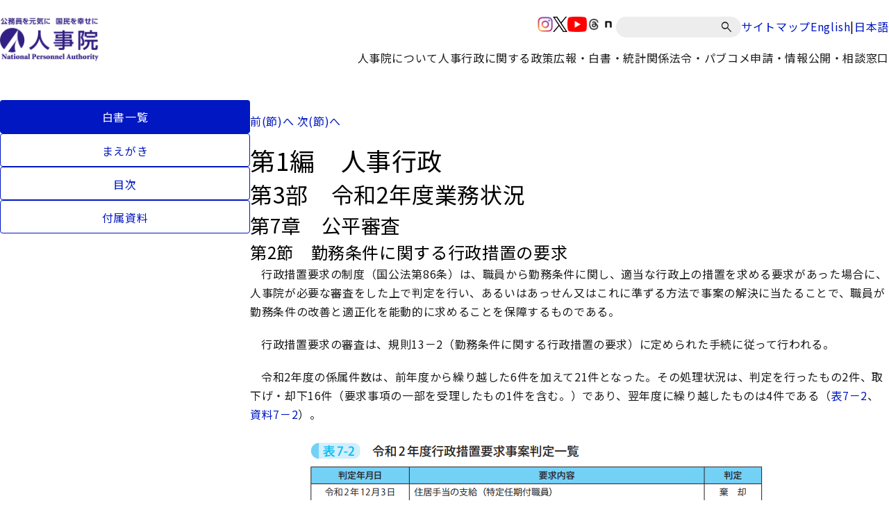

--- FILE ---
content_type: text/html
request_url: https://www.jinji.go.jp/kouho_houdo/koumuinhakusyo/hakusho/R2/1-3-07-2.html
body_size: 7445
content:



<!DOCTYPE html>
<html lang="ja">

<head>
<title>令和2年度　年次報告書</title>
<meta name="description" content="">
<meta name="keywords" content="人事院">
<meta charset="UTF-8">
<meta name="viewport" content="width=device-width, minimum-scale=1, initial-scale=1">
<meta http-equiv="X-UA-Compatible" content="IE=edge"/>
<meta name="format-detection" content="telephone=no">
<link rel="stylesheet" type="text/css" media="all" href="/assets/css/swiper-bundle.min.css">
<link rel="stylesheet" type="text/css" href="/assets/css/style.css">
<link rel="icon" href="/assets/images/favicon.ico">
 </head>

<body id="top">
  <noscript>このページではJavaScriptを使用しています。</noscript>
  <header class="l-header">
  <div class="l-header__inner">
    <div class="p-header">
      <div class="p-header__inner">
        <div class="p-header__logo">
          <a href="/top.html">
            <img class="p-header__image" src="/content/000000242.jpg" alt="人事院">
          </a>
        </div>
        <div class="p-header__navigation u-use--pc">
          <div class="p-header__navigation-top p-header__navigation-top-jinji">
            <div class="c-sns">
              
      <div class="c-sns__item">
      <a href="/kouho_houdo/sns/instagramiciran.html" class="c-sns__link">
        <img class="c-sns__icon" src="/content/000000273.png" alt="SNSアイコンinstagram">
      </a>
    </div>
      <div class="c-sns__item">
      <a href="/kouho_houdo/sns/twittericiran.html" class="c-sns__link">
        <img class="c-sns__icon" src="/content/000000275.png" alt="SNSアイコンX(旧twitter)">
      </a>
    </div>
      <div class="c-sns__item">
      <a href="/kouho_houdo/sns/dougaiciran.html" class="c-sns__link">
        <img class="c-sns__icon" src="/content/000000277.png" alt="SNSアイコンyoutube">
      </a>
    </div>
      <div class="c-sns__item">
      <a href="/kouho_houdo/sns/threadsiciran.html" class="c-sns__link">
        <img class="c-sns__icon" src="/content/000003417.png" alt="SNSアイコンスレッズ">
      </a>
    </div>
      <div class="c-sns__item">
      <a href="/kouho_houdo/sns/note.html" class="c-sns__link">
        <img class="c-sns__icon" src="/content/000012153.png" alt="SNSアイコンnote">
      </a>
    </div>
               </div>
            <div class="c-search">
              <form action="/result.html" class="c-search__form">
                <input type="hidden" name="cx" value="002895436132106584864:sru0aenmmrm">
                <input type="hidden" name="ie" value="UTF-8">
                <label for="q">
                    <input id="q" class="c-search__input" type="text" placeholder="" name="q" title="サイト内検索">
                </label>
                <button class="c-search__button" type="submit" aria-label="検索" name="sa"></button>
              </form>
            </div>

                        <div class="c-link">
              <a class="c-link__link" href="/sitemap.html"> サイトマップ </a>
            </div>
            <div class="c-link--separate">
              <a class="c-link__link" href="/eng.html"> English </a>
              <span class="c-link__separator">|</span>
              <a class="c-link__link" href="/top.html"> 日本語 </a>
            </div>
                      </div>
          <div class="p-header__navigation-bottom">
            <ul class="p-navigation">
                
      <li class="p-navigation__item">
               <p class="p-navigation__title js-menu-open ">人事院について</p>
      <div class="p-navigation-dropdown ">
        <div class="p-navigation-dropdown__inner">
          <div class="p-navigation-dropdown__heading">
                          <p class="p-navigation-dropdown__title">人事院について</p>
                        <button
              class="p-navigation-dropdown__close js-menu-close"
            ></button>
          </div>

          <ul class="p-navigation-dropdown__list">
                          <li class="p-navigation-dropdown__item">
                                                   <a class="p-navigation-dropdown__link" href="/syoukai/jinjiin_toha.html">
                    人事院の組織
                  </a>
                               </li>
                          <li class="p-navigation-dropdown__item">
                                                   <a class="p-navigation-dropdown__link" href="/syoukai/npa_mission-vision-value.html">
                    人事院のミッション・ビジョン・バリュー
                  </a>
                               </li>
                          <li class="p-navigation-dropdown__item">
                                                   <a class="p-navigation-dropdown__link" href="/content/000013775.pdf">
                    幹部職員名簿
                  </a>
                               </li>
                          <li class="p-navigation-dropdown__item">
                                                                    <span class="p-navigation-dropdown__link p-navigation-dropdown__parent-link" >
                    公務員研修所／地方事務局・所
                  </span>
                                  <ul class="p-navigation-dropdown__child-list">
                                      <li class="p-navigation-dropdown__child-item">
                                            <a class="p-navigation-dropdown__child-link" href="/kensyusyo.html">公務員研修所</a>
                    </li>
                                      <li class="p-navigation-dropdown__child-item">
                                            <a class="p-navigation-dropdown__child-link" href="/hokaido.html">北海道事務局</a>
                    </li>
                                      <li class="p-navigation-dropdown__child-item">
                                            <a class="p-navigation-dropdown__child-link" href="/touhoku.html">東北事務局</a>
                    </li>
                                      <li class="p-navigation-dropdown__child-item">
                                            <a class="p-navigation-dropdown__child-link" href="/jinji_kanto.html">関東事務局</a>
                    </li>
                                      <li class="p-navigation-dropdown__child-item">
                                            <a class="p-navigation-dropdown__child-link" href="/chubu.html">中部事務局</a>
                    </li>
                                      <li class="p-navigation-dropdown__child-item">
                                            <a class="p-navigation-dropdown__child-link" href="/kinki.html">近畿事務局</a>
                    </li>
                                      <li class="p-navigation-dropdown__child-item">
                                            <a class="p-navigation-dropdown__child-link" href="/chugoku.html">中国事務局</a>
                    </li>
                                      <li class="p-navigation-dropdown__child-item">
                                            <a class="p-navigation-dropdown__child-link" href="/shikoku.html">四国事務局</a>
                    </li>
                                      <li class="p-navigation-dropdown__child-item">
                                            <a class="p-navigation-dropdown__child-link" href="/kyusyu.html">九州事務局</a>
                    </li>
                                      <li class="p-navigation-dropdown__child-item">
                                            <a class="p-navigation-dropdown__child-link" href="/okinawa.html">沖縄事務所</a>
                    </li>
                                   </ul>
                               </li>
                          <li class="p-navigation-dropdown__item">
                                                   <a class="p-navigation-dropdown__link" href="/syoukai/jinjiinkaigi.html">
                    人事院会議（議事録等）
                  </a>
                               </li>
                          <li class="p-navigation-dropdown__item">
                                                   <a class="p-navigation-dropdown__link" href="/seisaku/yosan.html">
                    予算・決算
                  </a>
                               </li>
                          <li class="p-navigation-dropdown__item">
                                                   <a class="p-navigation-dropdown__link" href="/seisaku/seisakuhyoukatou/seisakuhyoka.html">
                    政策評価
                  </a>
                               </li>
                          <li class="p-navigation-dropdown__item">
                                                   <a class="p-navigation-dropdown__link" href="/seisaku/seisakuhyoukatou/sanyokai.html">
                    参与会
                  </a>
                               </li>
                          <li class="p-navigation-dropdown__item">
                                                   <a class="p-navigation-dropdown__link" href="/seisaku/seisakuhyoukatou/konwakai.html">
                    公務員問題懇話会
                  </a>
                               </li>
                          <li class="p-navigation-dropdown__item">
                                                   <a class="p-navigation-dropdown__link" href="/civilservicehrmadvisoryboard/index.html">
                    人事行政諮問会議
                  </a>
                               </li>
                          <li class="p-navigation-dropdown__item">
                                                   <a class="p-navigation-dropdown__link" href="/syoukai/jinjika-saiyo.html">
                    人事院職員採用情報
                  </a>
                               </li>
                          <li class="p-navigation-dropdown__item">
                                                   <a class="p-navigation-dropdown__link" href="/seisaku/jinji-etc.html">
                    人事院のその他取組
                  </a>
                               </li>
                          <li class="p-navigation-dropdown__item">
                                                   <a class="p-navigation-dropdown__link" href="/syoukai/map.html">
                    所在地（地図）
                  </a>
                               </li>
                       </ul>
        </div>
      </div>
       </li>
    <li class="p-navigation__item">
               <p class="p-navigation__title js-menu-open ">人事行政に関する政策</p>
      <div class="p-navigation-dropdown ">
        <div class="p-navigation-dropdown__inner">
          <div class="p-navigation-dropdown__heading">
                          <p class="p-navigation-dropdown__title">人事行政に関する政策</p>
                        <button
              class="p-navigation-dropdown__close js-menu-close"
            ></button>
          </div>

          <ul class="p-navigation-dropdown__list">
                          <li class="p-navigation-dropdown__item">
                                                   <a class="p-navigation-dropdown__link" href="/saiyo.html">
                    国家公務員の人材確保・採用試験情報
                  </a>
                               </li>
                          <li class="p-navigation-dropdown__item">
                                                   <a class="p-navigation-dropdown__link" href="/seisaku/kankoku.html">
                    人事院勧告
                  </a>
                               </li>
                          <li class="p-navigation-dropdown__item">
                                                   <a class="p-navigation-dropdown__link" href="/seisaku/iken.html">
                    意見の申出等
                  </a>
                               </li>
                          <li class="p-navigation-dropdown__item">
                                                   <a class="p-navigation-dropdown__link" href="/seisaku/koudoukihan/nationalpublicemployeescodeofconduct.html">
                    国家公務員行動規範
                  </a>
                               </li>
                          <li class="p-navigation-dropdown__item">
                                                                    <a class="p-navigation-dropdown__link p-navigation-dropdown__parent-link" href="/seisaku/ninmen.html" >
                    任用・人材育成
                  </a>
                                  <ul class="p-navigation-dropdown__child-list">
                                      <li class="p-navigation-dropdown__child-item">
                                            <a class="p-navigation-dropdown__child-link" href="/seisaku/ninmen/ninyou.html">任用、分限、国際機関派遣等</a>
                    </li>
                                      <li class="p-navigation-dropdown__child-item">
                                            <a class="p-navigation-dropdown__child-link" href="/seisaku/kouryu.html">官民人事交流</a>
                    </li>
                                      <li class="p-navigation-dropdown__child-item">
                                            <a class="p-navigation-dropdown__child-link" href="/seisaku/ninmen/kensyuu.html">研修</a>
                    </li>
                                      <li class="p-navigation-dropdown__child-item">
                                            <a class="p-navigation-dropdown__child-link" href="/seisaku/ninmen/career_onboarding.html">キャリア形成支援・オンボーディング支援</a>
                    </li>
                                   </ul>
                               </li>
                          <li class="p-navigation-dropdown__item">
                                                                    <a class="p-navigation-dropdown__link p-navigation-dropdown__parent-link" href="/seisaku/kinmu.html" >
                    勤務環境
                  </a>
                                  <ul class="p-navigation-dropdown__child-list">
                                      <li class="p-navigation-dropdown__child-item">
                                            <a class="p-navigation-dropdown__child-link" href="/seisaku/kinmu/kinmujikankyuuka.html">勤務時間・休暇</a>
                    </li>
                                      <li class="p-navigation-dropdown__child-item">
                                            <a class="p-navigation-dropdown__child-link" href="/seisaku/kinmu/chokakinmu.html">超過勤務</a>
                    </li>
                                      <li class="p-navigation-dropdown__child-item">
                                            <a class="p-navigation-dropdown__child-link" href="/seisaku/kinmu/kenkouanzen.html">健康安全</a>
                    </li>
                                      <li class="p-navigation-dropdown__child-item">
                                            <a class="p-navigation-dropdown__child-link" href="/seisaku/kinmu/harassment.html">ハラスメント防止</a>
                    </li>
                                      <li class="p-navigation-dropdown__child-item">
                                            <a class="p-navigation-dropdown__child-link" href="/seisaku/kinmu/ryouritu.html">妊娠・出産・育児・介護と仕事の両立支援</a>
                    </li>
                                      <li class="p-navigation-dropdown__child-item">
                                            <a class="p-navigation-dropdown__child-link" href="/seisaku/kinmu/jikokeihatu.html">自己啓発等休業</a>
                    </li>
                                      <li class="p-navigation-dropdown__child-item">
                                            <a class="p-navigation-dropdown__child-link" href="/seisaku/kinmu/doukou.html">配偶者同行休業</a>
                    </li>
                                      <li class="p-navigation-dropdown__child-item">
                                            <a class="p-navigation-dropdown__child-link" href="/seisaku/kinmu/fukumu_choukai.html">服務・懲戒</a>
                    </li>
                                      <li class="p-navigation-dropdown__child-item">
                                            <a class="p-navigation-dropdown__child-link" href="/seisaku/kinmu/saigaihoshou.html">災害補償</a>
                    </li>
                                      <li class="p-navigation-dropdown__child-item">
                                            <a class="p-navigation-dropdown__child-link" href="/seisaku/kinmu/shokuindantai.html">職員団体</a>
                    </li>
                                   </ul>
                               </li>
                          <li class="p-navigation-dropdown__item">
                                                                    <a class="p-navigation-dropdown__link p-navigation-dropdown__parent-link" href="/seisaku/kyuyoshogaisekkei.html" >
                    給与・生涯設計
                  </a>
                                  <ul class="p-navigation-dropdown__child-list">
                                      <li class="p-navigation-dropdown__child-item">
                                            <a class="p-navigation-dropdown__child-link" href="/seisaku/kyuyoshogaisekkei/kyuyo.html">給与制度</a>
                    </li>
                                      <li class="p-navigation-dropdown__child-item">
                                            <a class="p-navigation-dropdown__child-link" href="/seisaku/kankoku/kenkyuindex.html">研究会等</a>
                    </li>
                                      <li class="p-navigation-dropdown__child-item">
                                            <a class="p-navigation-dropdown__child-link" href="/seisaku/kankoku/ikennomoushide_index.html">級別定数等</a>
                    </li>
                                      <li class="p-navigation-dropdown__child-item">
                                            <a class="p-navigation-dropdown__child-link" href="/seisaku/kyuyoshogaisekkei/teinen.html">定年・再任用</a>
                    </li>
                                      <li class="p-navigation-dropdown__child-item">
                                            <a class="p-navigation-dropdown__child-link" href="/seisaku/kyuyoshogaisekkei/top.html">生涯設計</a>
                    </li>
                                   </ul>
                               </li>
                          <li class="p-navigation-dropdown__item">
                                                                    <a class="p-navigation-dropdown__link p-navigation-dropdown__parent-link" href="/seisaku/kouheisinsa.html" >
                    公平審査・職員相談
                  </a>
                                  <ul class="p-navigation-dropdown__child-list">
                                      <li class="p-navigation-dropdown__child-item">
                                            <a class="p-navigation-dropdown__child-link" href="/seisaku/kouheisinsa/furiekisyobun.html">不利益処分審査請求</a>
                    </li>
                                      <li class="p-navigation-dropdown__child-item">
                                            <a class="p-navigation-dropdown__child-link" href="/seisaku/kouheisinsa/gyouseisoti.html">行政措置要求</a>
                    </li>
                                      <li class="p-navigation-dropdown__child-item">
                                            <a class="p-navigation-dropdown__child-link" href="/seisaku/kouheisinsa/saigaihosyou.html">災害補償審査申立て</a>
                    </li>
                                      <li class="p-navigation-dropdown__child-item">
                                            <a class="p-navigation-dropdown__child-link" href="/seisaku/kouheisinsa/kyuyoketteisinsa.html">給与決定審査申立て</a>
                    </li>
                                      <li class="p-navigation-dropdown__child-item">
                                            <a class="p-navigation-dropdown__child-link" href="/seisaku/soudan/counseling.html">勤務条件や勤務環境等に関する相談（苦情相談）</a>
                    </li>
                                   </ul>
                               </li>
                          <li class="p-navigation-dropdown__item">
                                                   <a class="p-navigation-dropdown__link" href="/seisaku/kihonshisaku/jinjihyouka.html">
                    人事評価と評価結果の活用
                  </a>
                               </li>
                          <li class="p-navigation-dropdown__item">
                                                   <a class="p-navigation-dropdown__link" href="/rinri.html">
                    公務員倫理
                  </a>
                               </li>
                          <li class="p-navigation-dropdown__item">
                                                   <a class="p-navigation-dropdown__link" href="/seisaku/sousai.html">
                    人事院総裁賞
                  </a>
                               </li>
                          <li class="p-navigation-dropdown__item">
                                                   <a class="p-navigation-dropdown__link" href="/seisaku/seisakuhyoukatou/kenkyukai.html">
                    研究会
                  </a>
                               </li>
                          <li class="p-navigation-dropdown__item">
                                                                    <span class="p-navigation-dropdown__link p-navigation-dropdown__parent-link" >
                    その他の施策
                  </span>
                                  <ul class="p-navigation-dropdown__child-list">
                                      <li class="p-navigation-dropdown__child-item">
                                            <a class="p-navigation-dropdown__child-link" href="/seisaku/jinji-etc/chousakenkyu.html">人事行政に関する総合的調査研究</a>
                    </li>
                                      <li class="p-navigation-dropdown__child-item">
                                            <a class="p-navigation-dropdown__child-link" href="/seisaku/kihonshisaku/kyoudousankaku.html">男女共同参画</a>
                    </li>
                                      <li class="p-navigation-dropdown__child-item">
                                            <a class="p-navigation-dropdown__child-link" href="/seisaku/kihonshisaku/kokusai.html">人事行政における国際協力・外国公務員制度</a>
                    </li>
                                      <li class="p-navigation-dropdown__child-item">
                                            <a class="p-navigation-dropdown__child-link" href="/seisaku/kihonshisaku/shougaishakoyou.html">障害者雇用</a>
                    </li>
                                      <li class="p-navigation-dropdown__child-item">
                                            <a class="p-navigation-dropdown__child-link" href="/saiyo/jinji_top/ninmen/kikanngyoumu.html">非常勤職員</a>
                    </li>
                                      <li class="p-navigation-dropdown__child-item">
                                            <a class="p-navigation-dropdown__child-link" href="/seisaku/kihonshisaku/corona.html">新型コロナウイルス感染症関連</a>
                    </li>
                                      <li class="p-navigation-dropdown__child-item">
                                            <a class="p-navigation-dropdown__child-link" href="/seisaku/kihonshisaku/ichiran_hyosho.html">ワークスタイル変革取組アワード</a>
                    </li>
                                   </ul>
                               </li>
                       </ul>
        </div>
      </div>
       </li>
    <li class="p-navigation__item">
               <p class="p-navigation__title js-menu-open ">広報・白書・統計</p>
      <div class="p-navigation-dropdown ">
        <div class="p-navigation-dropdown__inner">
          <div class="p-navigation-dropdown__heading">
                          <p class="p-navigation-dropdown__title">広報・白書・統計</p>
                        <button
              class="p-navigation-dropdown__close js-menu-close"
            ></button>
          </div>

          <ul class="p-navigation-dropdown__list">
                          <li class="p-navigation-dropdown__item">
                                                                    <span class="p-navigation-dropdown__link p-navigation-dropdown__parent-link" >
                    報道
                  </span>
                                  <ul class="p-navigation-dropdown__child-list">
                                      <li class="p-navigation-dropdown__child-item">
                                            <a class="p-navigation-dropdown__child-link" href="/kouho_houdo/kisya.html">報道発表資料</a>
                    </li>
                                      <li class="p-navigation-dropdown__child-item">
                                            <a class="p-navigation-dropdown__child-link" href="/kouho_houdo/kisyakaiken.html">記者会見</a>
                    </li>
                                      <li class="p-navigation-dropdown__child-item">
                                            <a class="p-navigation-dropdown__child-link" href="/kouho_houdo/danwa.html">総裁談話</a>
                    </li>
                                   </ul>
                               </li>
                          <li class="p-navigation-dropdown__item">
                                                                    <span class="p-navigation-dropdown__link p-navigation-dropdown__parent-link" >
                    公務員白書（年次報告書）
                  </span>
                                  <ul class="p-navigation-dropdown__child-list">
                                      <li class="p-navigation-dropdown__child-item">
                                            <a class="p-navigation-dropdown__child-link" href="/kouho_houdo/koumuinhakusyo/hakusho/pdf.html">最新の白書</a>
                    </li>
                                      <li class="p-navigation-dropdown__child-item">
                                            <a class="p-navigation-dropdown__child-link" href="/kouho_houdo/koumuinhakusyo/hakusho.html">過去の白書</a>
                    </li>
                                   </ul>
                               </li>
                          <li class="p-navigation-dropdown__item">
                                                                    <span class="p-navigation-dropdown__link p-navigation-dropdown__parent-link" >
                    広報誌・業務案内
                  </span>
                                  <ul class="p-navigation-dropdown__child-list">
                                      <li class="p-navigation-dropdown__child-item">
                                            <a class="p-navigation-dropdown__child-link" href="/kouho_houdo/geppou.html">人事院月報</a>
                    </li>
                                      <li class="p-navigation-dropdown__child-item">
                                            <a class="p-navigation-dropdown__child-link" href="/kouho_houdo/pamfu.html">人事院の進める人事行政について</a>
                    </li>
                                      <li class="p-navigation-dropdown__child-item">
                                            <a class="p-navigation-dropdown__child-link" href="/oshiete.html">おしえて！人事院</a>
                    </li>
                                   </ul>
                               </li>
                          <li class="p-navigation-dropdown__item">
                                                                    <span class="p-navigation-dropdown__link p-navigation-dropdown__parent-link" >
                    学生・児童向け
                  </span>
                                  <ul class="p-navigation-dropdown__child-list">
                                      <li class="p-navigation-dropdown__child-item">
                                            <a class="p-navigation-dropdown__child-link" href="/kouho_houdo/kids.html">キッズページ</a>
                    </li>
                                      <li class="p-navigation-dropdown__child-item">
                                            <a class="p-navigation-dropdown__child-link" href="/kouho_houdo/kids/demae.html">出前授業</a>
                    </li>
                                   </ul>
                               </li>
                          <li class="p-navigation-dropdown__item">
                                                   <a class="p-navigation-dropdown__link" href="/kouho_houdo/sns.html">
                    SNS一覧
                  </a>
                               </li>
                          <li class="p-navigation-dropdown__item">
                                                   <a class="p-navigation-dropdown__link" href="/kouho_houdo/toukei.html">
                    統計情報
                  </a>
                               </li>
                          <li class="p-navigation-dropdown__item">
                                                   <a class="p-navigation-dropdown__link" href="/kouho_houdo/sankoudata.html">
                    人事行政関連データ
                  </a>
                               </li>
                       </ul>
        </div>
      </div>
       </li>
    <li class="p-navigation__item">
               <p class="p-navigation__title js-menu-open ">関係法令・パブコメ</p>
      <div class="p-navigation-dropdown ">
        <div class="p-navigation-dropdown__inner">
          <div class="p-navigation-dropdown__heading">
                          <p class="p-navigation-dropdown__title">関係法令・パブコメ</p>
                        <button
              class="p-navigation-dropdown__close js-menu-close"
            ></button>
          </div>

          <ul class="p-navigation-dropdown__list">
                          <li class="p-navigation-dropdown__item">
                                                   <a class="p-navigation-dropdown__link" href="/seisaku/kisoku.html">
                    関係法令
                  </a>
                               </li>
                          <li class="p-navigation-dropdown__item">
                                                   <a class="p-navigation-dropdown__link" href="/shinsei/pabukome.html">
                    パブリックコメント
                  </a>
                               </li>
                       </ul>
        </div>
      </div>
       </li>
    <li class="p-navigation__item">
               <p class="p-navigation__title js-menu-open ">申請・情報公開・相談窓口</p>
      <div class="p-navigation-dropdown ">
        <div class="p-navigation-dropdown__inner">
          <div class="p-navigation-dropdown__heading">
                          <p class="p-navigation-dropdown__title">申請・情報公開・相談窓口</p>
                        <button
              class="p-navigation-dropdown__close js-menu-close"
            ></button>
          </div>

          <ul class="p-navigation-dropdown__list">
                          <li class="p-navigation-dropdown__item">
                                                   <a class="p-navigation-dropdown__link" href="/shinsei/tyoutatu.html">
                    調達情報
                  </a>
                               </li>
                          <li class="p-navigation-dropdown__item">
                                                   <a class="p-navigation-dropdown__link" href="/shinsei/jyohokoukai_annai.html">
                    情報公開
                  </a>
                               </li>
                          <li class="p-navigation-dropdown__item">
                                                   <a class="p-navigation-dropdown__link" href="/shinsei/kojin.html">
                    個人情報保護
                  </a>
                               </li>
                          <li class="p-navigation-dropdown__item">
                                                   <a class="p-navigation-dropdown__link" href="/seisaku/jinji-etc/koubunsyokanri.html">
                    公文書管理
                  </a>
                               </li>
                          <li class="p-navigation-dropdown__item">
                                                                    <span class="p-navigation-dropdown__link p-navigation-dropdown__parent-link" >
                    各種相談窓口等
                  </span>
                                  <ul class="p-navigation-dropdown__child-list">
                                      <li class="p-navigation-dropdown__child-item">
                                            <a class="p-navigation-dropdown__child-link" href="/seisaku/kinmu/harassment/gaibusoudanmadoguchi.html">セクシュアル・ハラスメント相談</a>
                    </li>
                                      <li class="p-navigation-dropdown__child-item">
                                            <a class="p-navigation-dropdown__child-link" href="/seisaku/soudan/counseling.html">勤務条件や勤務環境等に関する相談（苦情相談）</a>
                    </li>
                                      <li class="p-navigation-dropdown__child-item">
                                            <a class="p-navigation-dropdown__child-link" href="/seisaku/soudan/mentlsoudan/jishibasho.html">こころの健康相談</a>
                    </li>
                                      <li class="p-navigation-dropdown__child-item">
                                            <a class="p-navigation-dropdown__child-link" href="/seisaku/jinji-etc/kouritu/kanmindata/soudan.html">データに関する相談窓口</a>
                    </li>
                                      <li class="p-navigation-dropdown__child-item">
                                            <a class="p-navigation-dropdown__child-link" href="/contact/consultation/koueki_tsuuhou.html">公益通報の受付窓口</a>
                    </li>
                                      <li class="p-navigation-dropdown__child-item">
                                            <a class="p-navigation-dropdown__child-link" href="/contact/consultation/goiken.html">国家公務員制度・人事院に対するご意見</a>
                    </li>
                                      <li class="p-navigation-dropdown__child-item">
                                            <a class="p-navigation-dropdown__child-link" href="/seisaku/jinji-etc/security_report.html">情報セキュリティインシデント報告窓口</a>
                    </li>
                                      <li class="p-navigation-dropdown__child-item">
                                            <a class="p-navigation-dropdown__child-link" href="/seisaku/soudan/womens-soudan.html">女性の健康に関する相談窓口</a>
                    </li>
                                   </ul>
                               </li>
                          <li class="p-navigation-dropdown__item">
                                                                    <a class="p-navigation-dropdown__link p-navigation-dropdown__parent-link" href="/seisaku/kouheisinsa.html" >
                    職員の不利益救済
                  </a>
                                  <ul class="p-navigation-dropdown__child-list">
                                      <li class="p-navigation-dropdown__child-item">
                                            <a class="p-navigation-dropdown__child-link" href="/seisaku/kouheisinsa/denshi_moushikomi.html">オンラインによる不服の申立て</a>
                    </li>
                                   </ul>
                               </li>
                          <li class="p-navigation-dropdown__item">
                                                   <a class="p-navigation-dropdown__link" href="/rinri/tuuho.html">
                    公務員倫理に関する相談・通報
                  </a>
                               </li>
                          <li class="p-navigation-dropdown__item">
                                                   <a class="p-navigation-dropdown__link" href="/seisaku/jinji-etc/zouyo-etsuran.html">
                    人事院職員の贈与等報告書の閲覧手続
                  </a>
                               </li>
                       </ul>
        </div>
      </div>
       </li>
               </ul>
          </div>
        </div>
        <div class="p-header__menu">
          <div class="c-menu js-sp-menu">
            <button class="c-menu__button">
              <span class="c-menu__icon-frame">
                <span class="c-menu__icon-body">
                  <span></span>
                </span>
              </span>
            </button>
          </div>
        </div>
      </div>
    </div>
  </div>
  <ul class="p-navigation p-navigation--sp">
        <li class="p-navigation__bottom">
      <div class="p-navigation__bottom-lyt">
        <div class="c-link--separate">
          <a class="c-link__link c-link__link--white" href="/eng.html"> English </a>
        </div>
      </div>
    </li>
        <li class="p-navigation__search">
      <div class="c-search">
        <form action="/result.html" class="c-search__form">
          <input type="hidden" name="cx" value="002895436132106584864:sru0aenmmrm" />
          <input type="hidden" name="ie" value="UTF-8" />
          <label for="q2">
            <input id="q2" class="c-search__input" type="text" placeholder="" name="q" />
          </label>
          <button class="c-search__button" type="submit" aria-label="検索" name="sa"></button>
        </form>
      </div>
    </li>
          <li class="p-navigation__item">
      <div class="p-navigation-dropdown">
        <div class="p-navigation-dropdown__inner">
          <div class="p-navigation-dropdown__heading js-sp-menu-toggle is-open">
                          <p class="p-navigation-dropdown__title">人事院について</p>
                        <button class="p-navigation-dropdown__close">
              <img class="p-navigation-dropdown__icon-toggle" src="data:image/svg+xml;charset=utf8,%3Csvg%20xmlns%3D%22http%3A%2F%2Fwww.w3.org%2F2000%2Fsvg%22%20height%3D%2248%22%20viewBox%3D%220%20-960%20960%20960%22%20width%3D%2248%22%20fill%3D%22%23FFF%22%3E%3Cpath%20d%3D%22M480-345%20240-585l43-43%20197%20198%20197-197%2043%2043-240%20239Z%22%2F%3E%3C%2Fsvg%3E" alt="">
            </button>
          </div>

                                 <ul class="p-navigation-dropdown__list">
                              <li class="p-navigation-dropdown__item">
                                       <a class="p-navigation-dropdown__link" href="/syoukai/jinjiin_toha.html">人事院の組織</a>
                                   </li>
                              <li class="p-navigation-dropdown__item">
                                       <a class="p-navigation-dropdown__link" href="/syoukai/npa_mission-vision-value.html">人事院のミッション・ビジョン・バリュー</a>
                                   </li>
                              <li class="p-navigation-dropdown__item">
                                       <a class="p-navigation-dropdown__link" href="/content/000013775.pdf">幹部職員名簿</a>
                                   </li>
                              <li class="p-navigation-dropdown__item">
                                                          <span class="p-navigation-dropdown__link p-navigation-dropdown__parent-link">
                      公務員研修所／地方事務局・所
                    </span>
                    
                    <ul class="p-navigation-dropdown__child-list">
                                              <li class="p-navigation-dropdown__child-item">
                          <a class="p-navigation-dropdown__child-link" href="/kensyusyo.html">
                            公務員研修所
                          </a>
                        </li>
                                              <li class="p-navigation-dropdown__child-item">
                          <a class="p-navigation-dropdown__child-link" href="/hokaido.html">
                            北海道事務局
                          </a>
                        </li>
                                              <li class="p-navigation-dropdown__child-item">
                          <a class="p-navigation-dropdown__child-link" href="/touhoku.html">
                            東北事務局
                          </a>
                        </li>
                                              <li class="p-navigation-dropdown__child-item">
                          <a class="p-navigation-dropdown__child-link" href="/jinji_kanto.html">
                            関東事務局
                          </a>
                        </li>
                                              <li class="p-navigation-dropdown__child-item">
                          <a class="p-navigation-dropdown__child-link" href="/chubu.html">
                            中部事務局
                          </a>
                        </li>
                                              <li class="p-navigation-dropdown__child-item">
                          <a class="p-navigation-dropdown__child-link" href="/kinki.html">
                            近畿事務局
                          </a>
                        </li>
                                              <li class="p-navigation-dropdown__child-item">
                          <a class="p-navigation-dropdown__child-link" href="/chugoku.html">
                            中国事務局
                          </a>
                        </li>
                                              <li class="p-navigation-dropdown__child-item">
                          <a class="p-navigation-dropdown__child-link" href="/shikoku.html">
                            四国事務局
                          </a>
                        </li>
                                              <li class="p-navigation-dropdown__child-item">
                          <a class="p-navigation-dropdown__child-link" href="/kyusyu.html">
                            九州事務局
                          </a>
                        </li>
                                              <li class="p-navigation-dropdown__child-item">
                          <a class="p-navigation-dropdown__child-link" href="/okinawa.html">
                            沖縄事務所
                          </a>
                        </li>
                                           </ul>
                                   </li>
                              <li class="p-navigation-dropdown__item">
                                       <a class="p-navigation-dropdown__link" href="/syoukai/jinjiinkaigi.html">人事院会議（議事録等）</a>
                                   </li>
                              <li class="p-navigation-dropdown__item">
                                       <a class="p-navigation-dropdown__link" href="/seisaku/yosan.html">予算・決算</a>
                                   </li>
                              <li class="p-navigation-dropdown__item">
                                       <a class="p-navigation-dropdown__link" href="/seisaku/seisakuhyoukatou/seisakuhyoka.html">政策評価</a>
                                   </li>
                              <li class="p-navigation-dropdown__item">
                                       <a class="p-navigation-dropdown__link" href="/seisaku/seisakuhyoukatou/sanyokai.html">参与会</a>
                                   </li>
                              <li class="p-navigation-dropdown__item">
                                       <a class="p-navigation-dropdown__link" href="/seisaku/seisakuhyoukatou/konwakai.html">公務員問題懇話会</a>
                                   </li>
                              <li class="p-navigation-dropdown__item">
                                       <a class="p-navigation-dropdown__link" href="/civilservicehrmadvisoryboard/index.html">人事行政諮問会議</a>
                                   </li>
                              <li class="p-navigation-dropdown__item">
                                       <a class="p-navigation-dropdown__link" href="/syoukai/jinjika-saiyo.html">人事院職員採用情報</a>
                                   </li>
                              <li class="p-navigation-dropdown__item">
                                       <a class="p-navigation-dropdown__link" href="/seisaku/jinji-etc.html">人事院のその他取組</a>
                                   </li>
                              <li class="p-navigation-dropdown__item">
                                       <a class="p-navigation-dropdown__link" href="/syoukai/map.html">所在地（地図）</a>
                                   </li>
                           </ul>
                   </div>
      </div>
    </li>
      <li class="p-navigation__item">
      <div class="p-navigation-dropdown">
        <div class="p-navigation-dropdown__inner">
          <div class="p-navigation-dropdown__heading js-sp-menu-toggle is-open">
                          <p class="p-navigation-dropdown__title">人事行政に関する政策</p>
                        <button class="p-navigation-dropdown__close">
              <img class="p-navigation-dropdown__icon-toggle" src="data:image/svg+xml;charset=utf8,%3Csvg%20xmlns%3D%22http%3A%2F%2Fwww.w3.org%2F2000%2Fsvg%22%20height%3D%2248%22%20viewBox%3D%220%20-960%20960%20960%22%20width%3D%2248%22%20fill%3D%22%23FFF%22%3E%3Cpath%20d%3D%22M480-345%20240-585l43-43%20197%20198%20197-197%2043%2043-240%20239Z%22%2F%3E%3C%2Fsvg%3E" alt="">
            </button>
          </div>

                                 <ul class="p-navigation-dropdown__list">
                              <li class="p-navigation-dropdown__item">
                                       <a class="p-navigation-dropdown__link" href="/saiyo.html">国家公務員の人材確保・採用試験情報</a>
                                   </li>
                              <li class="p-navigation-dropdown__item">
                                       <a class="p-navigation-dropdown__link" href="/seisaku/kankoku.html">人事院勧告</a>
                                   </li>
                              <li class="p-navigation-dropdown__item">
                                       <a class="p-navigation-dropdown__link" href="/seisaku/iken.html">意見の申出等</a>
                                   </li>
                              <li class="p-navigation-dropdown__item">
                                       <a class="p-navigation-dropdown__link" href="/seisaku/koudoukihan/nationalpublicemployeescodeofconduct.html">国家公務員行動規範</a>
                                   </li>
                              <li class="p-navigation-dropdown__item">
                                                          <a class="p-navigation-dropdown__link p-navigation-dropdown__parent-link" href="/seisaku/ninmen.html">
                      任用・人材育成
                    </a>
                    
                    <ul class="p-navigation-dropdown__child-list">
                                              <li class="p-navigation-dropdown__child-item">
                          <a class="p-navigation-dropdown__child-link" href="/seisaku/ninmen/ninyou.html">
                            任用、分限、国際機関派遣等
                          </a>
                        </li>
                                              <li class="p-navigation-dropdown__child-item">
                          <a class="p-navigation-dropdown__child-link" href="/seisaku/kouryu.html">
                            官民人事交流
                          </a>
                        </li>
                                              <li class="p-navigation-dropdown__child-item">
                          <a class="p-navigation-dropdown__child-link" href="/seisaku/ninmen/kensyuu.html">
                            研修
                          </a>
                        </li>
                                              <li class="p-navigation-dropdown__child-item">
                          <a class="p-navigation-dropdown__child-link" href="/seisaku/ninmen/career_onboarding.html">
                            キャリア形成支援・オンボーディング支援
                          </a>
                        </li>
                                           </ul>
                                   </li>
                              <li class="p-navigation-dropdown__item">
                                                          <a class="p-navigation-dropdown__link p-navigation-dropdown__parent-link" href="/seisaku/kinmu.html">
                      勤務環境
                    </a>
                    
                    <ul class="p-navigation-dropdown__child-list">
                                              <li class="p-navigation-dropdown__child-item">
                          <a class="p-navigation-dropdown__child-link" href="/seisaku/kinmu/kinmujikankyuuka.html">
                            勤務時間・休暇
                          </a>
                        </li>
                                              <li class="p-navigation-dropdown__child-item">
                          <a class="p-navigation-dropdown__child-link" href="/seisaku/kinmu/chokakinmu.html">
                            超過勤務
                          </a>
                        </li>
                                              <li class="p-navigation-dropdown__child-item">
                          <a class="p-navigation-dropdown__child-link" href="/seisaku/kinmu/kenkouanzen.html">
                            健康安全
                          </a>
                        </li>
                                              <li class="p-navigation-dropdown__child-item">
                          <a class="p-navigation-dropdown__child-link" href="/seisaku/kinmu/harassment.html">
                            ハラスメント防止
                          </a>
                        </li>
                                              <li class="p-navigation-dropdown__child-item">
                          <a class="p-navigation-dropdown__child-link" href="/seisaku/kinmu/ryouritu.html">
                            妊娠・出産・育児・介護と仕事の両立支援
                          </a>
                        </li>
                                              <li class="p-navigation-dropdown__child-item">
                          <a class="p-navigation-dropdown__child-link" href="/seisaku/kinmu/jikokeihatu.html">
                            自己啓発等休業
                          </a>
                        </li>
                                              <li class="p-navigation-dropdown__child-item">
                          <a class="p-navigation-dropdown__child-link" href="/seisaku/kinmu/doukou.html">
                            配偶者同行休業
                          </a>
                        </li>
                                              <li class="p-navigation-dropdown__child-item">
                          <a class="p-navigation-dropdown__child-link" href="/seisaku/kinmu/fukumu_choukai.html">
                            服務・懲戒
                          </a>
                        </li>
                                              <li class="p-navigation-dropdown__child-item">
                          <a class="p-navigation-dropdown__child-link" href="/seisaku/kinmu/saigaihoshou.html">
                            災害補償
                          </a>
                        </li>
                                              <li class="p-navigation-dropdown__child-item">
                          <a class="p-navigation-dropdown__child-link" href="/seisaku/kinmu/shokuindantai.html">
                            職員団体
                          </a>
                        </li>
                                           </ul>
                                   </li>
                              <li class="p-navigation-dropdown__item">
                                                          <a class="p-navigation-dropdown__link p-navigation-dropdown__parent-link" href="/seisaku/kyuyoshogaisekkei.html">
                      給与・生涯設計
                    </a>
                    
                    <ul class="p-navigation-dropdown__child-list">
                                              <li class="p-navigation-dropdown__child-item">
                          <a class="p-navigation-dropdown__child-link" href="/seisaku/kyuyoshogaisekkei/kyuyo.html">
                            給与制度
                          </a>
                        </li>
                                              <li class="p-navigation-dropdown__child-item">
                          <a class="p-navigation-dropdown__child-link" href="/seisaku/kankoku/kenkyuindex.html">
                            研究会等
                          </a>
                        </li>
                                              <li class="p-navigation-dropdown__child-item">
                          <a class="p-navigation-dropdown__child-link" href="/seisaku/kankoku/ikennomoushide_index.html">
                            級別定数等
                          </a>
                        </li>
                                              <li class="p-navigation-dropdown__child-item">
                          <a class="p-navigation-dropdown__child-link" href="/seisaku/kyuyoshogaisekkei/teinen.html">
                            定年・再任用
                          </a>
                        </li>
                                              <li class="p-navigation-dropdown__child-item">
                          <a class="p-navigation-dropdown__child-link" href="/seisaku/kyuyoshogaisekkei/top.html">
                            生涯設計
                          </a>
                        </li>
                                           </ul>
                                   </li>
                              <li class="p-navigation-dropdown__item">
                                                          <a class="p-navigation-dropdown__link p-navigation-dropdown__parent-link" href="/seisaku/kouheisinsa.html">
                      公平審査・職員相談
                    </a>
                    
                    <ul class="p-navigation-dropdown__child-list">
                                              <li class="p-navigation-dropdown__child-item">
                          <a class="p-navigation-dropdown__child-link" href="/seisaku/kouheisinsa/furiekisyobun.html">
                            不利益処分審査請求
                          </a>
                        </li>
                                              <li class="p-navigation-dropdown__child-item">
                          <a class="p-navigation-dropdown__child-link" href="/seisaku/kouheisinsa/gyouseisoti.html">
                            行政措置要求
                          </a>
                        </li>
                                              <li class="p-navigation-dropdown__child-item">
                          <a class="p-navigation-dropdown__child-link" href="/seisaku/kouheisinsa/saigaihosyou.html">
                            災害補償審査申立て
                          </a>
                        </li>
                                              <li class="p-navigation-dropdown__child-item">
                          <a class="p-navigation-dropdown__child-link" href="/seisaku/kouheisinsa/kyuyoketteisinsa.html">
                            給与決定審査申立て
                          </a>
                        </li>
                                              <li class="p-navigation-dropdown__child-item">
                          <a class="p-navigation-dropdown__child-link" href="/seisaku/soudan/counseling.html">
                            勤務条件や勤務環境等に関する相談（苦情相談）
                          </a>
                        </li>
                                           </ul>
                                   </li>
                              <li class="p-navigation-dropdown__item">
                                       <a class="p-navigation-dropdown__link" href="/seisaku/kihonshisaku/jinjihyouka.html">人事評価と評価結果の活用</a>
                                   </li>
                              <li class="p-navigation-dropdown__item">
                                       <a class="p-navigation-dropdown__link" href="/rinri.html">公務員倫理</a>
                                   </li>
                              <li class="p-navigation-dropdown__item">
                                       <a class="p-navigation-dropdown__link" href="/seisaku/sousai.html">人事院総裁賞</a>
                                   </li>
                              <li class="p-navigation-dropdown__item">
                                       <a class="p-navigation-dropdown__link" href="/seisaku/seisakuhyoukatou/kenkyukai.html">研究会</a>
                                   </li>
                              <li class="p-navigation-dropdown__item">
                                                          <span class="p-navigation-dropdown__link p-navigation-dropdown__parent-link">
                      その他の施策
                    </span>
                    
                    <ul class="p-navigation-dropdown__child-list">
                                              <li class="p-navigation-dropdown__child-item">
                          <a class="p-navigation-dropdown__child-link" href="/seisaku/jinji-etc/chousakenkyu.html">
                            人事行政に関する総合的調査研究
                          </a>
                        </li>
                                              <li class="p-navigation-dropdown__child-item">
                          <a class="p-navigation-dropdown__child-link" href="/seisaku/kihonshisaku/kyoudousankaku.html">
                            男女共同参画
                          </a>
                        </li>
                                              <li class="p-navigation-dropdown__child-item">
                          <a class="p-navigation-dropdown__child-link" href="/seisaku/kihonshisaku/kokusai.html">
                            人事行政における国際協力・外国公務員制度
                          </a>
                        </li>
                                              <li class="p-navigation-dropdown__child-item">
                          <a class="p-navigation-dropdown__child-link" href="/seisaku/kihonshisaku/shougaishakoyou.html">
                            障害者雇用
                          </a>
                        </li>
                                              <li class="p-navigation-dropdown__child-item">
                          <a class="p-navigation-dropdown__child-link" href="/saiyo/jinji_top/ninmen/kikanngyoumu.html">
                            非常勤職員
                          </a>
                        </li>
                                              <li class="p-navigation-dropdown__child-item">
                          <a class="p-navigation-dropdown__child-link" href="/seisaku/kihonshisaku/corona.html">
                            新型コロナウイルス感染症関連
                          </a>
                        </li>
                                              <li class="p-navigation-dropdown__child-item">
                          <a class="p-navigation-dropdown__child-link" href="/seisaku/kihonshisaku/ichiran_hyosho.html">
                            ワークスタイル変革取組アワード
                          </a>
                        </li>
                                           </ul>
                                   </li>
                           </ul>
                   </div>
      </div>
    </li>
      <li class="p-navigation__item">
      <div class="p-navigation-dropdown">
        <div class="p-navigation-dropdown__inner">
          <div class="p-navigation-dropdown__heading js-sp-menu-toggle is-open">
                          <p class="p-navigation-dropdown__title">広報・白書・統計</p>
                        <button class="p-navigation-dropdown__close">
              <img class="p-navigation-dropdown__icon-toggle" src="data:image/svg+xml;charset=utf8,%3Csvg%20xmlns%3D%22http%3A%2F%2Fwww.w3.org%2F2000%2Fsvg%22%20height%3D%2248%22%20viewBox%3D%220%20-960%20960%20960%22%20width%3D%2248%22%20fill%3D%22%23FFF%22%3E%3Cpath%20d%3D%22M480-345%20240-585l43-43%20197%20198%20197-197%2043%2043-240%20239Z%22%2F%3E%3C%2Fsvg%3E" alt="">
            </button>
          </div>

                                 <ul class="p-navigation-dropdown__list">
                              <li class="p-navigation-dropdown__item">
                                                          <span class="p-navigation-dropdown__link p-navigation-dropdown__parent-link">
                      報道
                    </span>
                    
                    <ul class="p-navigation-dropdown__child-list">
                                              <li class="p-navigation-dropdown__child-item">
                          <a class="p-navigation-dropdown__child-link" href="/kouho_houdo/kisya.html">
                            報道発表資料
                          </a>
                        </li>
                                              <li class="p-navigation-dropdown__child-item">
                          <a class="p-navigation-dropdown__child-link" href="/kouho_houdo/kisyakaiken.html">
                            記者会見
                          </a>
                        </li>
                                              <li class="p-navigation-dropdown__child-item">
                          <a class="p-navigation-dropdown__child-link" href="/kouho_houdo/danwa.html">
                            総裁談話
                          </a>
                        </li>
                                           </ul>
                                   </li>
                              <li class="p-navigation-dropdown__item">
                                                          <span class="p-navigation-dropdown__link p-navigation-dropdown__parent-link">
                      公務員白書（年次報告書）
                    </span>
                    
                    <ul class="p-navigation-dropdown__child-list">
                                              <li class="p-navigation-dropdown__child-item">
                          <a class="p-navigation-dropdown__child-link" href="/kouho_houdo/koumuinhakusyo/hakusho/pdf.html">
                            最新の白書
                          </a>
                        </li>
                                              <li class="p-navigation-dropdown__child-item">
                          <a class="p-navigation-dropdown__child-link" href="/kouho_houdo/koumuinhakusyo/hakusho.html">
                            過去の白書
                          </a>
                        </li>
                                           </ul>
                                   </li>
                              <li class="p-navigation-dropdown__item">
                                                          <span class="p-navigation-dropdown__link p-navigation-dropdown__parent-link">
                      広報誌・業務案内
                    </span>
                    
                    <ul class="p-navigation-dropdown__child-list">
                                              <li class="p-navigation-dropdown__child-item">
                          <a class="p-navigation-dropdown__child-link" href="/kouho_houdo/geppou.html">
                            人事院月報
                          </a>
                        </li>
                                              <li class="p-navigation-dropdown__child-item">
                          <a class="p-navigation-dropdown__child-link" href="/kouho_houdo/pamfu.html">
                            人事院の進める人事行政について
                          </a>
                        </li>
                                              <li class="p-navigation-dropdown__child-item">
                          <a class="p-navigation-dropdown__child-link" href="/oshiete.html">
                            おしえて！人事院
                          </a>
                        </li>
                                           </ul>
                                   </li>
                              <li class="p-navigation-dropdown__item">
                                                          <span class="p-navigation-dropdown__link p-navigation-dropdown__parent-link">
                      学生・児童向け
                    </span>
                    
                    <ul class="p-navigation-dropdown__child-list">
                                              <li class="p-navigation-dropdown__child-item">
                          <a class="p-navigation-dropdown__child-link" href="/kouho_houdo/kids.html">
                            キッズページ
                          </a>
                        </li>
                                              <li class="p-navigation-dropdown__child-item">
                          <a class="p-navigation-dropdown__child-link" href="/kouho_houdo/kids/demae.html">
                            出前授業
                          </a>
                        </li>
                                           </ul>
                                   </li>
                              <li class="p-navigation-dropdown__item">
                                       <a class="p-navigation-dropdown__link" href="/kouho_houdo/sns.html">SNS一覧</a>
                                   </li>
                              <li class="p-navigation-dropdown__item">
                                       <a class="p-navigation-dropdown__link" href="/kouho_houdo/toukei.html">統計情報</a>
                                   </li>
                              <li class="p-navigation-dropdown__item">
                                       <a class="p-navigation-dropdown__link" href="/kouho_houdo/sankoudata.html">人事行政関連データ</a>
                                   </li>
                           </ul>
                   </div>
      </div>
    </li>
      <li class="p-navigation__item">
      <div class="p-navigation-dropdown">
        <div class="p-navigation-dropdown__inner">
          <div class="p-navigation-dropdown__heading js-sp-menu-toggle is-open">
                          <p class="p-navigation-dropdown__title">関係法令・パブコメ</p>
                        <button class="p-navigation-dropdown__close">
              <img class="p-navigation-dropdown__icon-toggle" src="data:image/svg+xml;charset=utf8,%3Csvg%20xmlns%3D%22http%3A%2F%2Fwww.w3.org%2F2000%2Fsvg%22%20height%3D%2248%22%20viewBox%3D%220%20-960%20960%20960%22%20width%3D%2248%22%20fill%3D%22%23FFF%22%3E%3Cpath%20d%3D%22M480-345%20240-585l43-43%20197%20198%20197-197%2043%2043-240%20239Z%22%2F%3E%3C%2Fsvg%3E" alt="">
            </button>
          </div>

                                 <ul class="p-navigation-dropdown__list">
                              <li class="p-navigation-dropdown__item">
                                       <a class="p-navigation-dropdown__link" href="/seisaku/kisoku.html">関係法令</a>
                                   </li>
                              <li class="p-navigation-dropdown__item">
                                       <a class="p-navigation-dropdown__link" href="/shinsei/pabukome.html">パブリックコメント</a>
                                   </li>
                           </ul>
                   </div>
      </div>
    </li>
      <li class="p-navigation__item">
      <div class="p-navigation-dropdown">
        <div class="p-navigation-dropdown__inner">
          <div class="p-navigation-dropdown__heading js-sp-menu-toggle is-open">
                          <p class="p-navigation-dropdown__title">申請・情報公開・相談窓口</p>
                        <button class="p-navigation-dropdown__close">
              <img class="p-navigation-dropdown__icon-toggle" src="data:image/svg+xml;charset=utf8,%3Csvg%20xmlns%3D%22http%3A%2F%2Fwww.w3.org%2F2000%2Fsvg%22%20height%3D%2248%22%20viewBox%3D%220%20-960%20960%20960%22%20width%3D%2248%22%20fill%3D%22%23FFF%22%3E%3Cpath%20d%3D%22M480-345%20240-585l43-43%20197%20198%20197-197%2043%2043-240%20239Z%22%2F%3E%3C%2Fsvg%3E" alt="">
            </button>
          </div>

                                 <ul class="p-navigation-dropdown__list">
                              <li class="p-navigation-dropdown__item">
                                       <a class="p-navigation-dropdown__link" href="/shinsei/tyoutatu.html">調達情報</a>
                                   </li>
                              <li class="p-navigation-dropdown__item">
                                       <a class="p-navigation-dropdown__link" href="/shinsei/jyohokoukai_annai.html">情報公開</a>
                                   </li>
                              <li class="p-navigation-dropdown__item">
                                       <a class="p-navigation-dropdown__link" href="/shinsei/kojin.html">個人情報保護</a>
                                   </li>
                              <li class="p-navigation-dropdown__item">
                                       <a class="p-navigation-dropdown__link" href="/seisaku/jinji-etc/koubunsyokanri.html">公文書管理</a>
                                   </li>
                              <li class="p-navigation-dropdown__item">
                                                          <span class="p-navigation-dropdown__link p-navigation-dropdown__parent-link">
                      各種相談窓口等
                    </span>
                    
                    <ul class="p-navigation-dropdown__child-list">
                                              <li class="p-navigation-dropdown__child-item">
                          <a class="p-navigation-dropdown__child-link" href="/seisaku/kinmu/harassment/gaibusoudanmadoguchi.html">
                            セクシュアル・ハラスメント相談
                          </a>
                        </li>
                                              <li class="p-navigation-dropdown__child-item">
                          <a class="p-navigation-dropdown__child-link" href="/seisaku/soudan/counseling.html">
                            勤務条件や勤務環境等に関する相談（苦情相談）
                          </a>
                        </li>
                                              <li class="p-navigation-dropdown__child-item">
                          <a class="p-navigation-dropdown__child-link" href="/seisaku/soudan/mentlsoudan/jishibasho.html">
                            こころの健康相談
                          </a>
                        </li>
                                              <li class="p-navigation-dropdown__child-item">
                          <a class="p-navigation-dropdown__child-link" href="/seisaku/jinji-etc/kouritu/kanmindata/soudan.html">
                            データに関する相談窓口
                          </a>
                        </li>
                                              <li class="p-navigation-dropdown__child-item">
                          <a class="p-navigation-dropdown__child-link" href="/contact/consultation/koueki_tsuuhou.html">
                            公益通報の受付窓口
                          </a>
                        </li>
                                              <li class="p-navigation-dropdown__child-item">
                          <a class="p-navigation-dropdown__child-link" href="/contact/consultation/goiken.html">
                            国家公務員制度・人事院に対するご意見
                          </a>
                        </li>
                                              <li class="p-navigation-dropdown__child-item">
                          <a class="p-navigation-dropdown__child-link" href="/seisaku/jinji-etc/security_report.html">
                            情報セキュリティインシデント報告窓口
                          </a>
                        </li>
                                              <li class="p-navigation-dropdown__child-item">
                          <a class="p-navigation-dropdown__child-link" href="/seisaku/soudan/womens-soudan.html">
                            女性の健康に関する相談窓口
                          </a>
                        </li>
                                           </ul>
                                   </li>
                              <li class="p-navigation-dropdown__item">
                                                          <a class="p-navigation-dropdown__link p-navigation-dropdown__parent-link" href="/seisaku/kouheisinsa.html">
                      職員の不利益救済
                    </a>
                    
                    <ul class="p-navigation-dropdown__child-list">
                                              <li class="p-navigation-dropdown__child-item">
                          <a class="p-navigation-dropdown__child-link" href="/seisaku/kouheisinsa/denshi_moushikomi.html">
                            オンラインによる不服の申立て
                          </a>
                        </li>
                                           </ul>
                                   </li>
                              <li class="p-navigation-dropdown__item">
                                       <a class="p-navigation-dropdown__link" href="/rinri/tuuho.html">公務員倫理に関する相談・通報</a>
                                   </li>
                              <li class="p-navigation-dropdown__item">
                                       <a class="p-navigation-dropdown__link" href="/seisaku/jinji-etc/zouyo-etsuran.html">人事院職員の贈与等報告書の閲覧手続</a>
                                   </li>
                           </ul>
                   </div>
      </div>
    </li>
     </ul>
</header>

  <div class="l-breadcrumb">
    <div class="c-breadcrumb">
      <ul class="c-breadcrumb__list">
        
      </ul>
    </div>
  </div>
  
  <main class="l-content-local-navigation">
    <div class="l-content-local-navigation__double">
      <div class="l-content-local-navigation__side js-side-content">
        <div class="l-content__hakusho-button u-use--pc">
  <a href="/kouho_houdo/koumuinhakusyo/hakusho.html" class="c-link-button__saiyo">白書一覧</a>
  <a href="front.html" class="c-link-button__saiyo c-link-button--white">まえがき</a>
  <a href="body.html" class="c-link-button__saiyo c-link-button--white">目次</a>
  <a href="appmat.html" class="c-link-button__saiyo c-link-button--white">付属資料</a>
</div>

<ul class="p-side-navigation p-side-navigation--hakusho js-side-scroll">
  <li class="p-side-navigation__item is-current js-side-navigation-toggle u-use--sp">
    <span class="p-side-navigation__link--max">関連ページを見る</span>
  </li>
  <li class="p-side-navigation__item-wrapper js-side-navigation-list">
    <ul class="p-side-navigation__inner-list">
      <li class="p-side-navigation__item--button u-use--sp">
        <a class="p-side-navigation__link" href="/kouho_houdo/koumuinhakusyo/hakusho.html" class="c-link-button__saiyo">白書一覧</a>
      </li>
      <li class="p-side-navigation__item--button u-use--sp">
        <a class="p-side-navigation__link" href="front.html" class="c-link-button__saiyo c-link-button--white">まえがき</a>
      </li>
      <li class="p-side-navigation__item--button u-use--sp">
        <a class="p-side-navigation__link" href="body.html" class="c-link-button__saiyo c-link-button--white">目次</a>
      </li>
      <li class="p-side-navigation__item--button u-use--sp">
        <a class="p-side-navigation__link" href="appmat.html" class="c-link-button__saiyo c-link-button--white">付属資料</a>
      </li>
    </ul>
  </li>
</ul>

      </div>

      <div class="l-content-local-navigation__inner">
        <div class="l-content--hakusho base">
          <div id="content2">
      <p class="mainNavi">
        <a href="/kouho_houdo/koumuinhakusyo/hakusho/R2/1-3-07-1.html">前(節)へ</a>
        <a href="/kouho_houdo/koumuinhakusyo/hakusho/R2/1-3-07-3.html">次(節)へ</a>
      </p>
      <h1>第1編　人事行政</h1>
      <h2>第3部　令和2年度業務状況</h2>
      <h3>第7章　公平審査</h3>
      <h4>第2節　勤務条件に関する行政措置の要求</h4>


      <div class="entry">

        <p>行政措置要求の制度（国公法第86条）は、職員から勤務条件に関し、適当な行政上の措置を求める要求があった場合に、人事院が必要な審査をした上で判定を行い、あるいはあっせん又はこれに準ずる方法で事案の解決に当たることで、職員が勤務条件の改善と適正化を能動的に求めることを保障するものである。</p>
        <p>行政措置要求の審査は、規則13－2（勤務条件に関する行政措置の要求）に定められた手続に従って行われる。</p>
        <p>令和2年度の係属件数は、前年度から繰り越した6件を加えて21件となった。その処理状況は、判定を行ったもの2件、取下げ・却下16件（要求事項の一部を受理したもの1件を含む。）であり、翌年度に繰り越したものは4件である（<a href="#r2-1-3-hyo7-2">表7－2</a>、<a href="/kouho_houdo/koumuinhakusyo/hakusho/R2/1-3-07-shiryo-02.html">資料7－2</a>）。</p>
        <p id="r2-1-3-hyo7-2" class="imagebox">
          <img src="/content/900013350.gif" alt="表7－2　令和2年度行政措置要求事案判定一覧" class="borderNormal">
        </p>

      </div>


      <p class="mainNavi">
        <a href="/kouho_houdo/koumuinhakusyo/hakusho/R2/1-3-07-1.html">前(節)へ</a>
        <a href="/kouho_houdo/koumuinhakusyo/hakusho/R2/1-3-07-3.html">次(節)へ</a>
      </p>
      <p id="copyright" lang="en">©National Personnel Authority</p>
    </div>
        </div>
      </div>
    </div>

         <div class="l-back-to-top">
  <a href="#top" class="c-back-to-top c-back-to-top--square c-back-to-top--blue">
    <span style="display: none;">Back to top</span>
    <svg class="c-back-to-top__icon" width="14" height="16" viewBox="0 0 14 16" fill="none" xmlns="http://www.w3.org/2000/svg">
      <path fill-rule="evenodd" clip-rule="evenodd" d="M13.33 7.67L14 7L7 0L0 7L0.67 7.67L6.5 1.84L6.5 16.0001H7.5L7.5 1.84L13.33 7.67Z" fill="currentColor"/>
    </svg>
  </a>
</div>
  </main>

   <footer class="l-footer">
  <div class="l-footer__inner">
    <div class="p-footer-sns">
      <p class="p-footer-sns__heading">公式SNS</p>
      <ul class="p-footer-sns__list">
        
      <li class="p-footer-sns__item">
      <a class="p-footer-sns__link" href="/kouho_houdo/sns/instagramiciran.html">
                        <img class="p-footer-sns__icon" src="/content/000000273.png" alt="SNSアイコンinstagram">
        Instagram
      </a>
    </li>
      <li class="p-footer-sns__item">
      <a class="p-footer-sns__link" href="/kouho_houdo/sns/twittericiran.html">
                        <img class="p-footer-sns__icon" src="/content/000000276.png" alt="SNSアイコンX(旧twitter)">
        X(旧Twitter)
      </a>
    </li>
      <li class="p-footer-sns__item">
      <a class="p-footer-sns__link" href="/kouho_houdo/sns/dougaiciran.html">
                        <img class="p-footer-sns__icon" src="/content/000000277.png" alt="SNSアイコンyoutube">
        Youtube
      </a>
    </li>
      <li class="p-footer-sns__item">
      <a class="p-footer-sns__link" href="/kouho_houdo/sns/threadsiciran.html">
                        <img class="p-footer-sns__icon" src="/content/000003418.png" alt="SNSアイコンスレッズ">
        スレッズ
      </a>
    </li>
      <li class="p-footer-sns__item">
      <a class="p-footer-sns__link" href="/kouho_houdo/sns/note.html">
                        <img class="p-footer-sns__icon" src="/content/000012154.png" alt="SNSアイコンnote">
        note
      </a>
    </li>
         </ul>
    </div>

    <div class="p-footer-center">
      <ul class="p-footer-center__list">
        <li class="p-footer-center__item">
          <a class="p-footer-center__link c-under-line--white" href="/sitemap.html">
            サイトマップ
          </a>
        </li>
        <li class="p-footer-center__item">
          <a class="p-footer-center__link c-under-line--white" href="/shinsei/privacypolicy.html">
            人事院HPプライバシーポリシー
          </a>
        </li>
        <li class="p-footer-center__item has-margin-right">
          <a class="p-footer-center__link c-under-line--white" href="/policy/m365_privacy.html">
            Microsoft365利用に係るプライバシーポリシー
          </a>
        </li>
        <li class="p-footer-center__item">
          <a class="p-footer-center__link c-under-line--white" href="/kouho_houdo/sns/policy.html">
            人事院ソーシャルメディア運用方針
          </a>
        </li>
        <li class="p-footer-center__item">
          <a class="p-footer-center__link c-under-line--white" href="/shinsei/accessibility.html">
            ウェブアクセシビリティについて
          </a>
        </li>
        <li class="p-footer-center__item">
          <a class="p-footer-center__link c-under-line--white" href="/shinsei/notice.html">
            利用規約・リンク・著作権
          </a>
        </li>
        <li class="p-footer-center__item">
          <a class="p-footer-center__link c-under-line--white" href="/contact/consultation/goiken.html">
            ご意見等
          </a>
        </li>
      </ul>
    </div>

    <div class="p-footer-address__bottom">
      <div class="p-footer-address__left">
        <p class="p-footer-address__name">〒100-8913 東京都千代田区霞が関1-2-3　（<a class="p-footer-address__name-link c-under-line--white" href="/syoukai/map.html">地図</a>）<br>電話番号：03-3581-5311（代表）　法人番号2000012010002</p>
      </div>
      <div class="p-footer-address__right">
        <p class="p-footer-address__copy">Copyright 2024 National Personnel Authority</p>
      </div>
    </div>
  </div>
</footer>
  <script src="/assets/js/lib/swiper/swiper-bundle.min.js"></script>
<script src="/assets/js/common.js"></script>
<script src="/assets/js/matomo.js"></script>
</body>
</html>


--- FILE ---
content_type: text/css
request_url: https://www.jinji.go.jp/assets/css/style.css
body_size: 25423
content:
@charset "UTF-8";@import url(https://fonts.googleapis.com/css2?family=Noto+Sans+JP:wght@400;500;700&display=swap&family=Material+Symbols+Outlined:wght,FILL@300,0);a,abbr,acronym,address,applet,article,aside,audio,b,big,blockquote,body,canvas,caption,center,cite,code,dd,del,details,dfn,div,dl,dt,em,embed,fieldset,figcaption,figure,footer,form,h1,h2,h3,h4,h5,h6,header,hgroup,html,i,iframe,img,ins,kbd,label,legend,li,mark,menu,nav,object,ol,output,p,pre,q,ruby,s,samp,section,small,span,strike,strong,sub,summary,sup,table,tbody,td,tfoot,th,thead,time,tr,tt,u,ul,var,video{margin:0;padding:0;vertical-align:baseline}article,aside,details,figcaption,figure,footer,header,hgroup,menu,nav,section{display:block}ol,ul{list-style:none}blockquote,q{quotes:none}blockquote:after,blockquote:before,q:after,q:before{content:'';content:none}table{border-collapse:collapse;border-spacing:0}table,tbody,td,tfoot,th,thead,tr{vertical-align:middle}*,::after,::before{box-sizing:border-box}input,select{color:inherit;font-size:inherit;font-family:"Noto Sans JP",sans-serif;vertical-align:middle;appearance:none;-moz-appearance:none;-webkit-appearance:none;outline:0;margin:0;padding:0;border:0;border-radius:0;background:none transparent;background-clip:padding-box;outline:0}input::-ms-clear,select::-ms-clear{display:none}input::-ms-reveal,select::-ms-reveal{display:none}input::-ms-expand,select::-ms-expand{display:none}button{background:0 0;border:none;cursor:pointer}button:focus{outline:0}html{font-size:62.5%;font-weight:400;-webkit-text-size-adjust:100%;width:100%;height:100%}@media screen and (min-width:961px),print{html{min-width:100%}}body{font-size:1.6rem;font-family:"Noto Sans JP",sans-serif;letter-spacing:.04em;width:100%;height:100%;position:relative;background:#fff}@media screen and (min-width:961px),print{body{min-width:100%}}a{display:inline-block;color:#0017c1;line-height:1.7;text-decoration:none}a:hover{text-decoration:underline}p{color:#1a1a1c;font-size:1.6rem;line-height:1.7}h1{font-family:"Noto Sans JP",sans-serif}h1,h2,h3,h4,h5,h6{font-weight:500}@media screen and (min-width:961px),print{h1,h2,h3,h4,h5,h6{font-weight:400}}img{vertical-align:bottom}em{font-weight:700}.base a{text-underline-offset:5px}.base h1{font-size:3.6rem;font-weight:400;line-height:1.4;margin-block:40px 24px}.base h1:first-child{margin-top:0}@media screen and (max-width:960px){.base h1{font-size:3.2rem;font-weight:500;line-height:1.4;margin-block:40px 24px}}.base h2{font-size:3.2rem;font-weight:400;line-height:1.5;margin-block:64px 24px}@media screen and (max-width:960px){.base h2{font-size:2.8rem;font-weight:500;line-height:1.4;margin-block:64px 24px}}.base h3{font-size:2.8rem;font-weight:400;line-height:1.5;margin-block:40px 24px}@media screen and (max-width:960px){.base h3{font-size:2.4rem;font-weight:500;line-height:1.4;margin-block:40px 24px}}.base h4{font-size:2.4rem;font-weight:400;line-height:1.5;margin-block:24px 16px}@media screen and (max-width:960px){.base h4{font-size:2rem;font-weight:500;line-height:1.4;margin-block:24px 16px}}.base p{font-size:1.6rem;font-weight:400;line-height:1.7;letter-spacing:.04em;margin-bottom:20px;word-break:break-all}@media screen and (max-width:960px){.base p{margin-bottom:20px}}.base img{max-width:100%;margin-bottom:40px}@media screen and (max-width:960px){.base img{margin-bottom:40px}}.base hr{color:#949497;border-top-width:2px}.base table{text-align:left;overflow-x:scroll;border-collapse:collapse}.base table tr{height:80px}.base table th{min-width:200px;font-weight:400;padding-block:10px;padding-inline:8px;border-color:#d8d8db;background-color:#f8f8fb}.base table td{min-width:250px;padding-block:10px;padding-inline:8px;border-color:#d8d8db}.base ul{list-style:inside}.base ul li{margin-bottom:8px}.base ol{list-style:inside;list-style-type:decimal}.base ol li{margin-bottom:8px}.l-content{position:relative;width:100%}@media screen and (min-width:961px),print{.l-content__inner{width:100%;margin:0 auto}}@media screen and (min-width:961px),print{.l-content__section{width:100%;max-width:1152px;margin:0 auto;margin-bottom:104px;padding-inline:64px}}@media screen and (max-width:960px){.l-content__section{margin:0 auto;margin-bottom:64px}}.l-content__section:last-of-type{margin-bottom:0}.l-content__section.l-content__section--full{width:100%;max-width:100%;padding-inline:0}.l-content__section.is-component{padding:30px;border-top:1px solid #d8d8db}.l-content__section--bg-navy{width:100%;max-width:100%;margin-bottom:0;padding-block:64px 104px;background:#000082}@media screen and (max-width:960px){.l-content__section--bg-navy{padding-block:40px}}.l-content__section--bg-navy-rinri{margin-bottom:64px}.l-content__section--bg-about{width:100%;max-width:100%;margin-bottom:0;padding-block:64px 104px;background-size:cover;background-image:url(/assets/images/saiyonavi/saiyonavi_top_about_bg.png)}.l-content__section--pb{padding-bottom:64px}.l-content__section-inner{width:100%;max-width:1152px;margin:0 auto;padding-inline:64px}@media screen and (max-width:960px){.l-content__section-inner{padding-inline:0}}@media screen and (max-width:960px){.l-content__section-spwrap{padding-inline:16px}}.l-content__bg-image{background:url(/assets/images/bg_logo_pc.png) no-repeat top 100px right -100px/contain;padding-block:64px 40px}@media screen and (max-width:960px){.l-content__bg-image{background:url(/assets/images/bg_logo_pc.png) no-repeat bottom -100px right -100px/contain;padding-block:40px}}.l-content-banner{display:flex;align-items:center;flex-wrap:wrap;gap:32px;justify-content:space-between;margin-block:40px}@media screen and (min-width:961px),print{.l-content-banner__wrap{width:calc(50% - 32px)}}@media screen and (max-width:960px){.l-content-banner__wrap{width:100%}}@media screen and (max-width:960px){.l-content-banner{flex-direction:column}}.l-content__interview{margin-top:104px}.l-content__main-visual{margin-bottom:64px}@media screen and (min-width:961px),print{.l-content__main-visual{max-width:1152px;margin:0 auto 64px;padding-inline:64px}}.l-content__main-title{font-size:3.6rem;font-weight:400;line-height:1.4;letter-spacing:.04em;margin-bottom:40px}@media screen and (max-width:960px){.l-content__main-title{font-size:3.2rem;font-weight:500;line-height:1.5;padding-inline:16px}}.l-content__main-text{font-size:1.6rem;font-weight:400;line-height:1.7;letter-spacing:.04em}@media screen and (max-width:960px){.l-content__main-text{padding-inline:16px}}.l-content__syokai{margin-block:32px}.l-content-link-button{margin-block:32px;margin-left:auto}.l-content__hakusho-top{max-width:1152px;margin-top:40px;display:grid;grid-template-columns:repeat(2,1fr);margin:auto;gap:32px}@media screen and (max-width:960px){.l-content__hakusho-top{grid-template-columns:1fr}}@media screen and (min-width:961px),print{.l-content__hakusho-button{display:flex;flex-direction:column;justify-content:center;gap:24px;margin-bottom:40px}}.l-content__hakusho-local{display:flex;align-items:center;justify-content:flex-end;gap:16px;margin-bottom:24px}.l-content-full{background:#fff;position:relative}@media screen and (min-width:961px),print{.l-content-full{border-radius:50px}}@media screen and (max-width:960px){.l-content-full{border-radius:20px}}@media screen and (min-width:961px),print{.l-content-full__inner{padding:64px;width:100%;max-width:1152px;margin:0 auto}}@media screen and (max-width:960px){.l-content-full__inner{padding:40px 16px 80px}}@media screen and (min-width:961px),print{.l-content-full .l-content-full__content{padding:0 100px;margin-top:60px}}@media screen and (max-width:960px){.l-content-full .l-content-full__content{margin-top:50px}}.l-content-double{display:flex;-moz-column-gap:24px;column-gap:24px}@media screen and (max-width:960px){.l-content-double{display:flex;flex-direction:column}}.l-content-double__top{display:flex;align-items:flex-start;-moz-column-gap:24px;column-gap:24px;justify-content:space-between}@media screen and (max-width:960px){.l-content-double__top{display:flex;flex-direction:column}}.l-content-double__bottom{display:flex;align-items:flex-end;-moz-column-gap:24px;column-gap:24px}@media screen and (max-width:960px){.l-content-double__bottom{display:flex;flex-direction:column}}.l-content-double__border{display:flex;margin-block:32px;border:1px solid #1a1a1c}@media screen and (max-width:960px){.l-content-double__border{flex-direction:column}}.l-content-double__border-left{width:50%;padding:16px;border-right:1px solid #1a1a1c}@media screen and (max-width:960px){.l-content-double__border-left{width:100%;border-bottom:1px solid #1a1a1c;border-right:none}}.l-content-double__border-right{width:50%;padding:16px}@media screen and (max-width:960px){.l-content-double__border-right{width:100%}}.l-content-double__img{width:50%;margin:auto;margin-top:32px}.l-content-double__img--syokai{width:150%}@media screen and (max-width:960px){.l-content-double__img--syokai{width:50%;margin:auto}}.l-content-double__img-img{margin-bottom:32px;height:250px;width:auto}.l-content-double__link{margin-block:32px;padding-bottom:32px;border-bottom:1px solid #1a1a1c}.l-content-local-navigation{background:#fff;position:relative}@media screen and (min-width:961px),print{.l-content-local-navigation{border-radius:50px}}@media screen and (max-width:960px){.l-content-local-navigation{border-radius:20px}}@media screen and (min-width:961px),print{.l-content-local-navigation__double{display:flex;position:relative;max-width:1528px;margin:0 auto}}.l-content-local-navigation__side{margin-block:104px;padding-inline:64px 40px}@media screen and (max-width:960px){.l-content-local-navigation__side{margin-block:0;padding-inline:0;position:sticky;width:100%;top:0;left:0;z-index:1}}@media screen and (max-width:960px){.l-content-local-navigation__side--saiyonavi{top:85px}}@media screen and (min-width:961px),print{.l-content-local-navigation__inner{padding-block:104px 64px;padding-inline:40px 64px;width:100%;margin:0 auto}}@media screen and (max-width:960px){.l-content-local-navigation__inner{padding:104px 16px 80px}}@media screen and (max-width:960px){.l-content-local-navigation__inner--sp{padding:104px 0 80px}}@media screen and (min-width:961px),print{.l-content-local-navigation__inner .c-heading-lv1__title:first-child{margin-top:0}}.l-content-local-navigation__navigation{display:flex;align-items:center;justify-content:center;flex-wrap:wrap;-moz-column-gap:60px;column-gap:60px;row-gap:24px;margin-bottom:40px}@media screen and (max-width:960px){.l-content-local-navigation__navigation{margin-block:40px;flex-direction:column;align-items:flex-start}}.l-content-local-navigation__calendar-link{display:grid;grid-template-columns:repeat(6,1fr);-moz-column-gap:60px;column-gap:60px;row-gap:24px}@media screen and (max-width:960px){.l-content-local-navigation__calendar-link{grid-template-columns:1fr;row-gap:16px}}.l-content-saiyo{background:#fff;position:relative}@media screen and (min-width:961px),print{.l-content-saiyo{border-radius:50px}}@media screen and (max-width:960px){.l-content-saiyo{border-radius:20px}}@media screen and (min-width:961px),print{.l-content-saiyo__double{display:grid;grid-template-columns:1fr 1fr;gap:32px}}@media screen and (max-width:960px){.l-content-saiyo__double{display:grid;grid-template-columns:1fr;gap:32px}}@media screen and (min-width:961px),print{.l-content-saiyo__double--mt{display:grid;grid-template-columns:1fr 1fr;gap:32px;margin-top:40px}}@media screen and (max-width:960px){.l-content-saiyo__double--mt{display:grid;grid-template-columns:repeat(1fr);gap:32px;margin-top:40px}}.l-content-saiyo__double-tokki img{height:auto}@media screen and (min-width:961px),print{.l-content-saiyo__double-tokki{display:grid;grid-template-columns:1fr 9fr;gap:32px;margin-top:32px}}@media screen and (max-width:960px){.l-content-saiyo__double-tokki{display:grid;grid-template-columns:minmax(75px,1fr) minmax(50%,82vw);gap:32px}}@media screen and (max-width:960px){.l-content-saiyo__double--sp{display:flex;flex-direction:column;gap:32px;align-items:center}}.l-content-saiyo__double--sp img{margin-bottom:0}.l-content-saiyo__introduce{text-align:center}.l-content-saiyo__introduce-img{width:auto;max-height:320px}@media screen and (min-width:961px),print{.l-content-saiyo__inner{padding-block:64px;padding-inline:64px;width:100%;max-width:1152px;margin:0 auto}}@media screen and (max-width:960px){.l-content-saiyo__inner{padding:40px 16px 80px}}.l-footer{background:#1a1a1c}.l-footer__inner{width:100%;max-width:1152px;margin:0 auto;padding-block:100px 30px;padding-inline:40px}@media screen and (max-width:960px){.l-footer__inner{padding:35px 16px 60px}}.l-footer__link-btn{width:205px;margin:auto;margin-bottom:40px}.l-footer-saiyo__inner{background-color:#0017c1;width:100%;margin:0 auto;padding-block:100px 30px;padding-inline:40px}@media screen and (max-width:960px){.l-footer-saiyo__inner{padding:35px 10px 60px}}.l-form-content{margin-bottom:32px}.l-form-2colum{display:flex;flex-wrap:wrap;align-items:flex-start;-moz-column-gap:32px;column-gap:32px}@media screen and (max-width:960px){.l-form-2colum{flex-direction:column;align-items:flex-start}}.l-form-2colum--button{display:flex;-moz-column-gap:32px;column-gap:32px;justify-content:center}@media screen and (max-width:960px){.l-form-2colum--button{flex-direction:column;align-items:center;row-gap:32px}}.l-form-2colum-data{display:flex;flex-wrap:wrap;align-items:flex-start;-moz-column-gap:32px;column-gap:32px;margin-bottom:16px}@media screen and (max-width:960px){.l-form-2colum-data{flex-direction:column}}.l-form-2colum .p-form{margin-bottom:0}.l-form__title{font-size:1.8rem;margin-bottom:16px}.l-back-to-top{position:absolute;bottom:0;right:40px}@media screen and (max-width:960px){.l-back-to-top{right:10px}}.l-breadcrumb{margin-left:64px;margin-bottom:24px}@media screen and (max-width:960px){.l-breadcrumb{margin-left:16px}}.l-breadcrumb--saiyonavi{padding-top:115px}@media screen and (max-width:960px){.l-breadcrumb--saiyonavi{padding-top:85px}}.l-breadcrumb--saiyonavi a{color:#264af4}.c-text-left{text-align:left}.c-text-center{text-align:center}.c-text-right{text-align:right}.c-text-bold{font-weight:700}.c-text{margin-bottom:40px}.c-text-small{font-size:1.4rem}.c-text-large{font-size:2rem}.c-text-component{font-size:2.4rem;font-weight:500;margin-block:3rem}.c-text-indent{padding-left:1.7rem;text-indent:-1.5rem}.c-text-indent-long{text-indent:-2.7em;padding-left:3em}.c-text-inline{display:inline}.c-sns{display:flex;align-items:center;-moz-column-gap:25px;column-gap:25px}.c-sns__link{display:block}.c-sns__icon{max-height:22px;width:auto}.c-search{display:flex}.c-search__form{display:flex;justify-content:space-between;align-items:center;overflow:hidden;border-radius:25px;background-color:#ededed}@media screen and (max-width:960px){.c-search__form{width:100%;border-radius:4px}}.c-search__input{padding:5px 5px 5px 15px;border:none;background-color:#ededed}@media screen and (min-width:961px),print{.c-search__input{width:145px;height:30px}}@media screen and (max-width:960px){.c-search__input{height:40px}}.c-search__button{position:relative;display:flex;justify-content:center;align-items:center;width:35px;height:30px;border:none;background-color:transparent;cursor:pointer}.c-search__button::after{content:'\e8b6';font-family:"Material Symbols Outlined";font-size:2rem;color:#1a1a1c;font-weight:500;position:absolute;top:calc(50%);left:4px;transform:translateY(-50%)}@media screen and (max-width:960px){.c-search__button::after{font-size:2.8rem;left:0}}.c-list{list-style:inside}.c-list-number{list-style:inside;list-style-type:decimal}.c-list__item{margin-bottom:8px}.c-link__link{display:block;color:#0017c1}.c-link__link:hover{color:#000082;text-decoration:underline;text-underline-offset:5px;text-decoration-thickness:from-font}.c-link__link:focus{outline:2px solid #d18d0f;border-radius:4px}.c-link__link--white{position:relative;display:inline-block;color:#fff}.c-link__link--white::after{content:"";position:absolute;bottom:0;right:0;width:100%;height:1px;background:#fff}.c-link__separator{display:block;margin-inline:12px}.c-link__separator--white{position:relative;color:#fff}.c-link--separate{display:flex}.c-link-list{margin-bottom:64px}.c-link-list__inner-text{margin-block:24px}.c-link-list__inner-list{display:grid;grid-template-columns:repeat(2,1fr);gap:32px}@media screen and (max-width:960px){.c-link-list__inner-list{grid-template-columns:1fr}}.c-link-list__border-wrap{margin-bottom:24px;border-bottom:1px solid #1a1a1c}.c-link-list__title{position:relative;display:flex;align-items:center;font-size:2.8rem;margin-bottom:24px}@media screen and (max-width:960px){.c-link-list__title{font-size:2.4rem}}.c-link-list__text{font-size:1.4rem;margin-bottom:24px}.c-link-button{position:relative;display:flex;align-items:center;width:100%;height:88px;padding-inline:16px 40px;font-size:1.6rem;color:#fff;line-height:1.7;background:#0017c1;border-radius:4px}.c-link-button:hover{background:#000082}.c-link-button-common{padding:16px 32px 16px 16px;height:48px;display:block;line-height:1;white-space:nowrap;overflow:hidden;text-overflow:ellipsis}.c-link-button-width{width:205px}.c-link-button-width__large{max-width:100%;width:300px}.c-link-button::after{font-family:"Material Symbols Outlined";content:'\e941';font-size:20px;position:absolute;top:50%;right:16px;transform:translateY(-50%)}.c-link-button:active,.c-link-button:hover{background:#000082;text-decoration:none}.c-link-button:focus{outline:2px solid #d18d0f;outline-offset:2px}.c-link-button.is-disable{background:#949497;cursor:initial}.c-link-button__saiyo{width:100%;padding:16px 16px 16px 16px;cursor:pointer;text-align:center;height:48px;display:block;white-space:nowrap;overflow:hidden;text-overflow:ellipsis;font-size:1.6rem;color:#fff;line-height:1;background:#0017c1;border-radius:4px;word-break:break-all}.c-link-button__saiyo:active,.c-link-button__saiyo:hover{background:#000082;text-decoration:none}.c-link-button__saiyo:focus{outline:2px solid #d18d0f;outline-offset:2px}.c-link-button__saiyo.is-disable{background:#949497;cursor:initial}.c-link-button__saiyo--sinki{position:relative}.c-link-button__saiyo--sinki::after{content:"\f090";font-family:"Material Symbols Outlined";font-size:20px;position:absolute;top:50%;right:16px;transform:translateY(-50%)}.c-link-button__modal{position:relative;width:100%;padding:16px 32px 16px 16px;text-align:center;height:48px;display:block;white-space:nowrap;overflow:hidden;text-overflow:ellipsis;font-size:1.6rem;color:#fff;line-height:1;background:#0017c1;border-radius:4px;word-break:break-all;font-family:inherit}.c-link-button__modal::after{content:"\e89e";font-family:"Material Symbols Outlined";font-size:20px;position:absolute;top:50%;right:16px;transform:translateY(-50%)}.c-link-button__modal:active,.c-link-button__modal:hover{background:#000082;text-decoration:none}.c-link-button__modal:focus{outline:2px solid #d18d0f;outline-offset:2px}.c-link-button__modal.is-disable{background:#949497;cursor:initial}.c-link-button--external{padding:36px 26px 36px 8px;font-size:1.6rem;color:#0017c1;line-height:1.7;background:#fff;border:1px solid #0017c1}@media screen and (max-width:960px){.c-link-button--external{padding-right:30px}}.c-link-button--external:hover{background:#e8f1fe}.c-link-button--external::after{font-family:"Material Symbols Outlined";content:'\e3e0';font-size:20px;position:absolute;top:50%;right:8px;transform:translateY(-50%)}.c-link-button--external-small{padding:15px 32px 16px 16px;height:48px;display:block;line-height:1;white-space:nowrap;overflow:hidden;text-overflow:ellipsis}.c-link-button--white{color:#0017c1;background:#fff;border:1px solid #0017c1}.c-link-button--white:hover{background:#e8f1fe}.c-link-button__banner{margin:104px auto 0;display:flex;gap:32px;flex-direction:column}@media screen and (min-width:961px),print{.c-link-button__banner{display:grid;grid-template-columns:repeat(2,1fr)}}.c-link-button__banner-top{padding-bottom:64px}.c-link-button--light{background-color:#264af4}.c-link-button--webkit{overflow:hidden;display:-webkit-box;text-overflow:ellipsis;-webkit-box-orient:vertical;-webkit-line-clamp:3}.c-link-button-saiyonavi{position:relative;display:block;padding-block:16px;padding-inline:16px 40px;font-size:1.6rem;line-height:1;background:#fff;border:1px solid #264af4;border-radius:4px}@media screen and (max-width:960px){.c-link-button-saiyonavi{margin:0 16px}}.c-link-button-saiyonavi:hover{background-color:#e8f1fe;text-decoration:none}.c-link-button-saiyonavi::after{font-family:"Material Symbols Outlined";content:'\e941';font-size:20px;position:absolute;top:50%;right:16px;transform:translateY(-50%)}.c-link-button-saiyonavi:active,.c-link-button-saiyonavi:hover{background-color:#e8f1fe}.c-link-button-saiyonavi:focus{outline:2px solid #d18d0f;outline-offset:2px}.c-link-button-saiyonavi.is-disable{background:#949497;cursor:initial}.c-link-button-saiyonavi p{margin:0}.c-link-button-saiyonavi__title{color:#264af4;font-size:2rem}.c-link-button-saiyonavi__text{overflow:hidden;display:-webkit-box;text-overflow:ellipsis;-webkit-box-orient:vertical;-webkit-line-clamp:2}.c-button{width:256px;padding:16px;font-size:1.6rem;font-weight:700;color:#fff;background:#0017c1;border:none;border-radius:8px;cursor:pointer}.c-button:active,.c-button:hover{background:#000082}.c-button:focus{outline:2px solid #d18d0f;outline-offset:2px}.c-button.is-disable{background:#949497;cursor:initial}.c-button--secondary{width:256px;padding:16px;font-size:1.6rem;font-weight:700;color:#0017c1;background:0 0;border:1px solid #0017c1;border-radius:8px;cursor:pointer}.c-button--secondary:active,.c-button--secondary:hover{color:#000082;background:#e8f1fe}.c-button--secondary:focus{background:0 0;outline:2px solid #d18d0f;outline-offset:2px}.c-button--secondary.is-disable{color:#949497;border-color:#949497;cursor:initial}.c-button--secondary.is-disable:hover{background:0 0}.c-button--tertiary{width:256px;padding:16px;font-size:1.6rem;font-weight:700;color:#0017c1;background:0 0;border:none;border-radius:8px;text-decoration:underline;cursor:pointer}.c-button--tertiary:active,.c-button--tertiary:hover{color:#000082}.c-button--tertiary:focus{background:0 0;outline:2px solid #d18d0f;outline-offset:2px}.c-button--tertiary.is-disable{color:#949497;border-color:#949497;cursor:initial}.c-button--tertiary.is-disable:hover{background:0 0}.c-back-to-top{position:relative;display:block;width:56px;height:56px;color:var(--icon-color);background:var(--icon-bg);border:1px solid var(--icon-bg);border-radius:var(--border-radius);outline:0}.c-back-to-top--circle{--border-radius:50%}.c-back-to-top--square{--border-radius:4px 4px 0 0}.c-back-to-top--blue{--icon-color:#FFFFFF;--icon-bg:#0017C1;--hover-bg:#000082}.c-back-to-top--lightblue{--icon-color:#FFFFFF;--icon-bg:#264af4;--hover-bg:#000082}.c-back-to-top--white{--icon-color:#000082;--icon-bg:#FFFFFF;--hover-bg:#E8F1FE}.c-back-to-top__icon{position:absolute;top:50%;left:50%;transform:translate(-50%,-50%)}.c-back-to-top:active,.c-back-to-top:hover{color:var(--icon-color);background-color:var(--hover-bg);border-color:#000082}.c-back-to-top:focus{border:2px solid #d18d0f}.c-breadcrumb{display:flex}@media screen and (min-width:961px),print{.c-breadcrumb ul{display:flex}}.c-breadcrumb li{color:#1a1a1c;font-size:1.4rem;font-weight:500;position:relative}@media screen and (min-width:961px),print{.c-breadcrumb li{padding-right:15px;margin-right:10px}}@media screen and (max-width:960px){.c-breadcrumb li{display:inline;padding-right:15px;margin-right:10px}}.c-breadcrumb li::after{content:'';position:absolute;display:inline-block;background:url("data:image/svg+xml;charset=utf8,%3Csvg%20xmlns%3D%22http%3A%2F%2Fwww.w3.org%2F2000%2Fsvg%22%20width%3D%227%22%20height%3D%2212%22%20viewBox%3D%220%200%207%2012%22%20fill%3D%22none%22%3E%3Crect%20x%3D%221.06055%22%20width%3D%228%22%20height%3D%221.5%22%20transform%3D%22rotate(45%201.06055%200)%22%20fill%3D%22%23222222%22%2F%3E%3Crect%20x%3D%226.71777%22%20y%3D%225.65674%22%20width%3D%228%22%20height%3D%221.5%22%20transform%3D%22rotate(135%206.71777%205.65674)%22%20fill%3D%22%23222222%22%2F%3E%3C%2Fsvg%3E") no-repeat;width:7px;height:12px;top:5px;right:0}.c-breadcrumb li:last-child{margin-right:0;padding-right:0}.c-breadcrumb li:last-child::after,.c-breadcrumb li:last-child::before{content:none}.c-breadcrumb a{text-decoration:none;font-size:1.4rem;line-height:1;position:relative}.c-breadcrumb a::after{position:absolute;bottom:-5px;left:0;content:'';width:100%;height:1px;background:#0017c1;opacity:0}.c-breadcrumb a:hover::after{opacity:1}.c-form-text{padding:15px;margin-bottom:8px;border:1px solid #1a1a1c;border-radius:6px;max-width:100%;width:300px}.c-form-text--short{width:150px}.c-form-text--long{width:500px}.c-form-text:focus{border:1px solid #d18d0f}.c-form-text.is-error{border:2px solid #ec0000;margin-bottom:0}.c-form-text:disabled{background:#f1f1f4;border:1px solid #949497}.c-form-textarea{font-family:"Noto Sans JP",sans-serif;display:block;width:100%;min-height:120px;padding:15px;border:1px solid #1a1a1c;border-radius:6px;outline:0}@media screen and (min-width:961px),print{.c-form-textarea{min-width:320px}}.c-form-textarea:focus{border:1px solid #d18d0f}.c-form-textarea.is-error{border:2px solid #ec0000}.c-form-textarea:disabled{background:#f1f1f4;border:1px solid #949497}.c-form-select{position:relative;display:grid}.c-form-select::after{font-family:"Material Symbols Outlined";font-size:2.4rem;content:'\e5cf';position:absolute;display:inline-block;width:24px;height:24px;top:0;bottom:0;right:15px;margin:auto;pointer-events:none}.c-form-select__select{padding:15px;border:1px solid #1a1a1c;border-radius:6px;cursor:pointer}.c-form-select__select:focus{border:1px solid #d18d0f}.c-form-select__select.is-error{border:2px solid #ec0000}.c-form-select__select:disabled{color:#949497;background:#f1f1f4;border:1px solid #949497;cursor:initial}.c-form-radio__radio{display:none}.c-form-radio__radio:checked+.c-form-radio__label{outline:2px solid #0017c1}.c-form-radio__radio:checked+.c-form-radio__label::before{border:1px solid #0017c1}.c-form-radio__radio:checked+.c-form-radio__label::after{opacity:1}.c-form-radio__radio.is-error+.c-form-radio__label{border:none;outline:2px solid #ec0000}.c-form-radio__radio.is-error+.c-form-radio__label::before{border:1px solid #ec0000}.c-form-radio__radio:disabled+.c-form-radio__label{background:#f1f1f4;border:1px solid #949497;cursor:initial}.c-form-radio__radio:disabled+.c-form-radio__label::before{border:1px solid #949497}.c-form-radio__radio:disabled+.c-form-radio__label p{color:#949497}.c-form-radio__label{width:100%;display:inline-block;line-height:1;border:1px solid #1a1a1c;border-radius:5px;position:relative}@media screen and (min-width:961px),print{.c-form-radio__label{padding:10px 30px 10px 75px;cursor:pointer}}@media screen and (max-width:960px){.c-form-radio__label{padding:10px 20px 10px 65px}}.c-form-radio__label.is-selected{background:#0017c1}.c-form-radio__label::after,.c-form-radio__label::before{content:'';position:absolute;display:inline-block;border-radius:50%;top:1px;bottom:0;margin:auto}.c-form-radio__label::before{width:20px;height:20px;border:1px solid #1a1a1c}@media screen and (min-width:961px),print{.c-form-radio__label::before{left:30px}}@media screen and (max-width:960px){.c-form-radio__label::before{left:20px}}.c-form-radio__label::after{width:10px;height:10px;background:#0017c1;opacity:0}@media screen and (min-width:961px),print{.c-form-radio__label::after{left:35px}}@media screen and (max-width:960px){.c-form-radio__label::after{left:25px}}.c-form-radio__detail{color:#626264;font-size:1.2rem}.c-form-radio:not(:last-of-type){margin-bottom:10px}.c-checkbox__label{display:inline-flex;align-items:center}@media screen and (min-width:961px),print{.c-checkbox__label{cursor:pointer}}.c-checkbox__input{width:0;margin:0;opacity:0}.c-checkbox__input:checked+.c-checkbox__dummy::before{opacity:1}.c-checkbox__input:checked+.c-checkbox__dummy::after{opacity:1}.c-checkbox__input:disabled+.c-checkbox__dummy{border:1px solid #949497;cursor:initial}.c-checkbox__input:disabled~.c-checkbox__text{color:#949497;cursor:initial}.c-checkbox__dummy{display:block;width:16px;height:16px;border-radius:2px;border:1px solid #1a1a1c;position:relative}.c-checkbox__dummy::after,.c-checkbox__dummy::before{content:'';position:absolute;display:inline-block;opacity:0}.c-checkbox__dummy::before{top:50%;left:-1px;transform:translateY(-50%);width:16px;height:16px;background-color:#0017c1;border-radius:2px;border:1px solid #666464}.c-checkbox__dummy::after{top:2px;left:2px;transform:rotate(-45deg);width:10px;height:6px;border-bottom:2px solid #fff;border-left:2px solid #fff;opacity:0}.c-checkbox__text{display:inline-block;line-height:1;margin-left:10px}.c-checkbox.is-error .c-checkbox__dummy{border-color:#ec0000}.c-checkbox.is-error .c-checkbox__text{color:#ec0000}.c-form-number{padding:15px;width:75px;border:1px solid #1a1a1c;border-radius:6px;max-width:100%}.c-form-number__unit{padding:4px}.c-form-number:focus{border:1px solid #d18d0f}.c-form-number.is-error{border:2px solid #ec0000}.c-form-number:disabled{background:#f1f1f4;border:1px solid #949497}.c-heading-lv1{position:relative}@media screen and (min-width:961px),print{.c-heading-lv1{margin-bottom:64px}}@media screen and (max-width:960px){.c-heading-lv1{margin-bottom:24px;padding-inline:16px}}.c-heading-lv1__sub{position:relative}@media screen and (min-width:961px),print{.c-heading-lv1__sub{margin-bottom:64px}}@media screen and (max-width:960px){.c-heading-lv1__sub{margin-bottom:24px}}.c-heading-lv1__link-label{position:absolute;top:50%;right:0;transform:translateY(-50%);padding-block:8px;padding-inline:16px 32px;color:#fff;background:#0017c1;border-radius:4px}@media screen and (max-width:960px){.c-heading-lv1__link-label{right:10px}}.c-heading-lv1__link-label:hover{background:#000082}.c-heading-lv1__link-label::after{position:absolute;right:8px;content:'\e5cc';font-family:"Material Symbols Outlined";font-size:16px}.c-heading-lv1__link-label:active,.c-heading-lv1__link-label:hover{background:#000082;text-decoration:none}.c-heading-lv1__link-label:focus{outline:2px solid #d18d0f;outline-offset:2px}.c-heading-lv1__link-label.is-disable{background:#949497;cursor:initial}.c-heading-lv1__link-label--white{position:absolute;top:50%;right:0;transform:translateY(-50%);padding-block:8px;padding-inline:16px 32px;color:#0017c1;background:#fff;border:1px solid #264af4;border-radius:4px}@media screen and (max-width:960px){.c-heading-lv1__link-label--white{right:10px}}.c-heading-lv1__link-label--white:hover{background-color:#e8f1fe;text-decoration:none}.c-heading-lv1__link-label--white::after{position:absolute;right:8px;content:'\e5cc';font-family:"Material Symbols Outlined";font-size:16px}.c-heading-lv1__link-label--white:active,.c-heading-lv1__link-label--white:hover{border-color:#000082}.c-heading-lv1__link-label--white:focus{outline:2px solid #d18d0f;outline-offset:2px}.c-heading-lv1__link-label--white.is-disable{background:#949497;cursor:initial}.c-heading-lv1__link-label--light{background-color:#264af4}.c-heading-lv1__title{margin-block:40px 24px}@media screen and (min-width:961px),print{.c-heading-lv1__title{font-weight:400;font-size:36px}}@media screen and (max-width:960px){.c-heading-lv1__title{font-weight:500;font-size:32px}}@media screen and (min-width:961px),print{.c-heading-lv1__text{font-weight:400;font-size:3.6rem;line-height:1.4;margin:-7.2px 0 -7.2px 0}}@media screen and (max-width:960px){.c-heading-lv1__text{font-weight:500;font-size:3.2rem;line-height:1.5;margin:-8px 0 -8px 0}}.c-heading-lv1__text--white{color:#fff}.c-heading-lv1-flex{display:flex;flex-wrap:wrap;align-items:center;justify-content:space-between;row-gap:32px}@media screen and (min-width:961px),print{.c-heading-lv1-flex{margin-bottom:64px}}@media screen and (max-width:960px){.c-heading-lv1-flex{margin-bottom:24px;padding-inline:16px}}.c-heading-lv1-flex__link-label{position:relative;padding-block:8px;padding-inline:16px 32px;color:#fff;background:#0017c1;border-radius:4px}.c-heading-lv1-flex__link-label:hover{background:#000082}.c-heading-lv1-flex__link-label::after{position:absolute;right:8px;content:'\e5cc';font-family:"Material Symbols Outlined";font-size:16px}.c-heading-lv1-flex__link-label:active,.c-heading-lv1-flex__link-label:hover{background:#000082;text-decoration:none}.c-heading-lv1-flex__link-label:focus{outline:2px solid #d18d0f;outline-offset:2px}.c-heading-lv1-flex__link-label.is-disable{background:#949497;cursor:initial}.c-heading-lv1-flex__link-label--white{position:relative;padding-block:8px;padding-inline:16px 32px;color:#0017c1;background:#fff;border:1px solid #264af4;border-radius:4px}.c-heading-lv1-flex__link-label--white:hover{background-color:#e8f1fe;text-decoration:none}.c-heading-lv1-flex__link-label--white::after{position:absolute;right:8px;content:'\e5cc';font-family:"Material Symbols Outlined";font-size:16px}.c-heading-lv1-flex__link-label--white:active,.c-heading-lv1-flex__link-label--white:hover{border-color:#000082}.c-heading-lv1-flex__link-label--white:focus{outline:2px solid #d18d0f;outline-offset:2px}.c-heading-lv1-flex__link-label--white.is-disable{background:#949497;cursor:initial}.c-heading-lv1-flex__link-label--light{background-color:#264af4}.c-heading-lv2{margin:64px 0 40px}@media screen and (min-width:961px),print{.c-heading-lv2__text{font-weight:400;font-size:3.2rem;line-height:1.5;margin:-8px 0 -8px 0}}@media screen and (max-width:960px){.c-heading-lv2__text{font-weight:500;font-size:2.8rem;line-height:1.5;margin:-7px 0 -7px 0}}.c-heading-lv2__link{display:block}@media screen and (min-width:961px),print{.c-heading-lv2__link{font-weight:400;font-size:3.2rem;line-height:1.5;margin:-8px 0 -8px 0}}@media screen and (max-width:960px){.c-heading-lv2__link{font-weight:500;font-size:2.8rem;line-height:1.5;margin:-7px 0 -7px 0}}.c-heading-lv2--sub{margin-top:0;margin-bottom:40px;overflow:hidden;display:-webkit-box;-webkit-box-orient:vertical;-webkit-line-clamp:2}.c-heading-lv3{margin:40px 0 40px}.c-heading-lv3__text{font-weight:700}@media screen and (min-width:961px),print{.c-heading-lv3__text{font-weight:400;font-size:2.8rem;line-height:1.5;margin:-7px 0 -7px 0}}@media screen and (max-width:960px){.c-heading-lv3__text{font-weight:500;font-size:2.4rem;line-height:1.5;margin:-6px 0 -6px 0}}.c-heading-lv3--grid{margin-bottom:0}.c-heading-lv4{margin:40px 0 24px}@media screen and (min-width:961px),print{.c-heading-lv4__text{font-weight:400;font-size:2.4rem;line-height:2;margin:-12px 0 -12px 0}}@media screen and (max-width:960px){.c-heading-lv4__text{font-weight:500;font-size:2rem;line-height:2.25;margin:-12.5px 0 -12.5px 0}}.c-heading-lv4--mb{margin-bottom:32px}.c-columns{--xs-gap:1.5rem;--sm-gap:2rem;--md-gap:3.2rem;--col-width:auto;--gap-default:var(--gap, var(--md-gap));display:flex;flex-wrap:wrap;row-gap:32px}@media screen and (min-width:961px),print{.c-columns{margin:0 calc(var(--gap-default)/-2)}}.c-columns--col-2{--col-width:50%}@media screen and (max-width:960px){.c-columns--col-2{--col-width:100%}}.c-columns--col-2-sp-scroll{--col-width:50%}@media screen and (max-width:960px){.c-columns--col-2-sp-scroll{--col-width:75%}}.c-columns--col-3{--col-width:calc(100% / 3)}@media screen and (max-width:960px){.c-columns--col-3{--col-width:100%}}.c-columns--col-4{--col-width:25%}.c-columns--col-4 .c-columns__item{min-width:256px}.c-columns__item{width:var(--col-width);flex:0 0 var(--col-width);padding:0 calc(var(--gap-default)/2)}@media screen and (max-width:960px){.c-columns__item:not(:last-of-type){margin-bottom:32px}}@media screen and (max-width:960px){.c-columns.is-sp-overflow-auto{flex-wrap:nowrap;overflow:auto}}.c-card__photo{margin-bottom:16px}@media screen and (max-width:960px){.c-card__photo{margin-bottom:8px}}.c-card__photo img{border-radius:12px}.c-card__body{display:flex;flex-direction:column;justify-content:space-between}.c-card__body--subgrid{display:flex;flex-direction:column;justify-content:space-between}.c-card__text{width:100%;display:-webkit-box;margin-bottom:16px}@media screen and (max-width:960px){.c-card__text{margin-bottom:8px}}.c-card__text--subgrid{width:100%;margin-top:-16px;margin-bottom:24px}.c-card__link-button{position:relative;width:var(--button-width);min-width:120px;padding:13px 16px;font-size:1.4rem;color:#fff;line-height:1;background:#0017c1;border-radius:4px}.c-card__link-button--half{--button-width:50%}@media screen and (min-width:961px),print{.c-card__link-button--half{--icon-position-right:16px}}@media screen and (max-width:960px){.c-card__link-button--half{--icon-position-right:6px}}.c-card__link-button--short{--button-width:30%;--icon-position-right:6px}.c-card__link-button:hover{background:#000082;text-decoration:none}.c-card__link-button::after{font-family:"Material Symbols Outlined";content:'\e941';font-size:20px;position:absolute;top:50%;right:var(--icon-position-right);transform:translateY(-50%)}.c-card__link-button::before{content:\e5cb;font-size:24px}.c-card__link-button:active,.c-card__link-button:hover{background:#000082}.c-card__link-button:focus{outline:2px solid #d18d0f;outline-offset:2px}.c-card__link-button.is-disable{background:#949497;cursor:initial}.c-card--subgrid{display:grid;grid-template-rows:subgrid;grid-row:span 4}.c-card-saiyonavi__link{color:#fff}.c-card-saiyonavi__link:hover{text-decoration:none}.c-card-saiyonavi__link:hover .c-card-saiyonavi__body{background-color:#000082}.c-card-saiyonavi__photo img{border-radius:12px 12px 0 0}.c-card-saiyonavi__body{background-color:#264af4;padding:16px;display:flex;justify-content:space-between;align-items:center;height:92px}.c-card-saiyonavi__text{width:100%;color:#fff;overflow:hidden;display:-webkit-box;text-overflow:ellipsis;-webkit-box-orient:vertical;-webkit-line-clamp:2}.c-card-saiyonavi__text:hover{text-decoration:none}.c-card-simple{height:100%;padding:24px;background:#fff;border-radius:4px}@media screen and (max-width:960px){.c-card-simple{padding:15px}}.c-card-simple__title{position:relative;font-size:2rem;color:#0017c1;margin-bottom:16px}@media screen and (max-width:960px){.c-card-simple__title{font-size:1.6rem;margin-bottom:16px}}.c-card-simple__link{position:relative;width:100%;overflow:hidden;display:-webkit-box;-webkit-box-orient:vertical;padding-left:16px}.c-card-simple__link::before{position:absolute;top:0;left:0;content:"\e5cc";font-family:"Material Symbols Outlined";font-size:1.6rem}.c-card-simple__link:hover{text-decoration:underline;text-underline-offset:5px}.c-menu{display:flex;align-items:center;justify-content:center;width:100%;height:100%}.c-menu__button{display:flex;flex-direction:column;align-items:center;justify-content:center;padding:3px 11px;background:#fff;border:1px solid #0017c1;border-radius:2px}.c-menu__icon-frame{width:20px;padding:.2rem 0 .3rem}.c-menu__icon-body{display:block;position:relative;width:20px;height:3rem}.c-menu__icon-body span,.c-menu__icon-body::after,.c-menu__icon-body::before{display:block;position:absolute;top:0;bottom:0;left:0;right:0;width:100%;height:2px;margin:auto;background:#0017c1;transition:all .3s}.c-menu__icon-body::before{content:"";transform:translateY(-8px)}.c-menu__icon-body::after{content:"";transform:translateY(8px)}.c-menu.is-open .c-menu__icon-body::before{transform:rotate(-45deg)}.c-menu.is-open .c-menu__icon-body span{opacity:0}.c-menu.is-open .c-menu__icon-body::after{transform:rotate(45deg)}.c-news{display:flex}@media screen and (max-width:960px){.c-news{flex-direction:column}}.c-news:hover{text-decoration:none}.c-news:hover .c-news__description{text-decoration:underline;text-underline-offset:5px;color:#000082}.c-news__date{min-width:165px}@media screen and (min-width:961px),print{.c-news__date{padding:16px}}@media screen and (max-width:960px){.c-news__date{margin-bottom:8px}}@media screen and (min-width:961px),print{.c-news__detail-wrap{padding:16px 8px}}.c-news__description{margin-bottom:8px;color:#0017c1;word-break:break-all}@media screen and (max-width:960px){.c-news__description{width:100%;overflow:hidden;display:-webkit-box;text-overflow:ellipsis;-webkit-box-orient:vertical;-webkit-line-clamp:2}}.c-news__label{display:inline-block;padding:6px 8px;line-height:1;background:#dbdbdb;border-radius:4px}.c-news--no-link{display:flex}@media screen and (max-width:960px){.c-news--no-link{flex-direction:column}}.c-news--no-link .c-news__description{color:#1a1a1c}.c-modal{opacity:0;pointer-events:none;position:fixed;top:0;left:0;z-index:100;display:flex;align-items:center;width:100%;height:100dvh;background-color:rgba(0,0,0,.5);transition:.5s}.c-modal__inner{position:relative;width:70%;height:80vh;margin:auto;padding:32px;border-radius:16px;background-color:#fff}.c-modal__inner h3{margin-block:8px 24px}@media screen and (max-width:960px){.c-modal__inner{width:90%}}.c-modal__close{width:100%;position:absolute;top:2%;right:2%}.c-modal__content{max-height:83%;overflow:hidden;overflow-y:scroll}.c-modal-bottom{height:0;opacity:0;transition:.5s;margin-top:16px;overflow:hidden;background-color:#dbdbdb}.c-modal-bottom-text{margin-bottom:32px}.js-modal{opacity:1;pointer-events:all;transition:.5s}.js-modal-bottom{height:auto;opacity:1;transition:.5s;padding:16px}.js-modal-open{overflow:hidden}.c-event-calendar{display:flex}.c-event-calendar:active,.c-event-calendar:hover{color:#000082;background:#e8f1fe}.c-event-calendar:focus{background:0 0;outline:2px solid #d18d0f;outline-offset:2px}@media screen and (max-width:960px){.c-event-calendar{flex-direction:column}}.c-event-calendar__date{min-width:165px}@media screen and (min-width:961px),print{.c-event-calendar__date{padding:16px}}@media screen and (max-width:960px){.c-event-calendar__date{margin-bottom:16px}}@media screen and (min-width:961px),print{.c-event-calendar__detail-wrap{padding:16px 8px}}.c-event-calendar__description{margin-bottom:8px;word-break:break-all}@media screen and (min-width:961px),print{.c-event-calendar__description{width:100%;overflow:hidden;display:-webkit-box;text-overflow:ellipsis;-webkit-box-orient:vertical;-webkit-line-clamp:1}}@media screen and (max-width:960px){.c-event-calendar__description{width:100%;overflow:hidden;display:-webkit-box;text-overflow:ellipsis;-webkit-box-orient:vertical;-webkit-line-clamp:3}}.c-event-calendar__limit{display:inline-block;padding:6px 8px;line-height:1;color:#ec0000;background:#fff;border:1px solid #ec0000;margin-bottom:8px;word-break:break-all}@media screen and (max-width:960px){.c-event-calendar__limit{margin-bottom:16px}}.c-event-calendar__schedule{margin-bottom:8px;word-break:break-all}@media screen and (max-width:960px){.c-event-calendar__schedule{margin-bottom:16px}}.c-event-calendar__area{margin-bottom:8px;word-break:break-all}@media screen and (max-width:960px){.c-event-calendar__area{margin-bottom:16px}}.c-event-card{display:grid;grid-template-columns:repeat(4,1fr)}@media screen and (max-width:960px){.c-event-card{grid-template-columns:1fr}}.c-event-card-wrap{padding:16px;cursor:pointer}.c-event-card-wrap:active,.c-event-card-wrap:hover{text-decoration:none;color:#000082;background:#e8f1fe}.c-event-card__lable{display:inline-block;color:#264af4;border:1px solid #264af4;background-color:#fff;padding:0 8px;margin-bottom:16px}.c-event-card__text{word-break:break-all;margin-bottom:16px;overflow:hidden;display:-webkit-box;text-overflow:ellipsis;-webkit-box-orient:vertical;-webkit-line-clamp:3}.c-event-card__area-title{font-weight:500}.c-event-card__area-text{margin-bottom:16px}.c-event-card__data-title{font-weight:500}.c-event-card__data-text{margin-bottom:16px}.c-event-card__limit{color:#1a1a1c}.c-event-card__limit-title{font-weight:500}.c-event-card__limit-text{margin-bottom:16px}.c-event-table{overflow:auto}.c-event-table__inner{text-align:center;overflow-x:scroll;border-collapse:collapse}.c-event-table a{color:#264af4}.c-event-table img{width:50%}.c-event-table tr{width:100%}.c-event-table th{min-width:340px;font-weight:400;padding:16px;border:1px solid #d8d8db}.c-event-table th div{display:flex;align-items:center;justify-content:space-around}.c-event-table td{min-width:340px;padding:16px;width:calc(100% / 3);border:1px solid #d8d8db}.c-anchor-link__list{margin-left:24px;position:relative;margin-bottom:24px}@media screen and (max-width:960px){.c-anchor-link__list{margin-bottom:16px}}.c-anchor-link__list a{text-decoration:none}.c-anchor-link__list-item{color:#0017c1}.c-anchor-link__list::before{content:"\e7cd";color:#0017c1;font-family:"Material Symbols Outlined";font-size:1.6rem;position:absolute;top:calc(50%);left:-23px;transform:translateY(-50%)}@media screen and (min-width:961px),print{.c-block{display:grid;grid-template-columns:repeat(2,1fr);-moz-column-gap:32px;column-gap:32px;word-break:break-all}}@media screen and (max-width:960px){.c-block{display:flex;flex-direction:column;padding-inline:16px}}.c-block__inner{display:grid;margin-bottom:32px}@media screen and (min-width:961px),print{.c-block__inner{grid-template-rows:subgrid;grid-row:span 2}}.c-block__text{margin-bottom:16px}.c-block__link{margin-bottom:16px}.c-block__link--list-style{display:list-item;margin-left:26px}.c-under-line:hover{color:#000082;text-decoration:underline;text-underline-offset:5px;text-decoration-thickness:from-font}.c-under-line--short:hover{color:#000082;text-decoration:underline;text-underline-offset:1px;text-decoration-thickness:from-font}.c-under-line--white{color:#fff}.c-under-line--white:hover{text-decoration:underline;text-underline-offset:5px}.c-under-line--light{color:#264af4}.c-under-line--light:hover{color:#000082;text-decoration:underline;text-underline-offset:5px;text-decoration-thickness:from-font}.p-header{padding-inline:64px}@media screen and (max-width:960px){.p-header{padding-inline:16px}}.p-header__inner{display:flex;align-items:center;justify-content:space-between;height:120px}@media screen and (max-width:960px){.p-header__inner{height:85px}}@media screen and (max-width:960px){.p-header__logo{width:calc(100% - 93px)}}.p-header__logo a:focus{outline:2px solid #d18d0f;outline-offset:2px}@media screen and (max-width:960px){.p-header__logo-saiyonavi{display:flex;align-items:center;margin-right:16px}}.p-header__image{max-width:142px}.p-header__image--saiyonavi:first-child{max-width:142px;padding-right:20px}@media screen and (max-width:960px){.p-header__image--saiyonavi{max-width:122px}}@media screen and (max-width:960px){.p-header__navigation{display:flex;flex-direction:column}}.p-header__navigation-top{display:flex;align-items:center;justify-content:flex-end;-moz-column-gap:45px;column-gap:45px;margin-bottom:16px}@media screen and (max-width:960px){.p-header__navigation-top{order:2}}.p-header__navigation-top-jinji{justify-content:flex-end}@media screen and (min-width:961px),print{.p-header .p-header__menu{display:none}}.js-saiyo-header-fixed{position:fixed;top:0;width:100%;background-color:#fff;z-index:3}.p-navigation{display:flex}@media screen and (min-width:961px),print{.p-navigation{justify-content:flex-end;-moz-column-gap:40px;column-gap:40px}}@media screen and (max-width:960px){.p-navigation__item{margin-bottom:40px}}.p-navigation__title{color:#1a1a1c}@media screen and (min-width:961px),print{.p-navigation__title{position:relative;cursor:pointer}.p-navigation__title:hover{text-decoration:underline;text-underline-offset:2px;text-decoration-thickness:from-font}}@media screen and (max-width:960px){.p-navigation__title{color:#fff}}.p-navigation__title.is-open::before{content:'';position:absolute;bottom:-12px;left:50%;transform:translateX(-50%);z-index:2;width:0;height:0;border-style:solid;border-width:0 9.5px 10px 9.5px;border-color:transparent transparent #000082 transparent}.p-navigation__title--saiyonavi.is-open::before{border-color:transparent transparent #264af4 transparent}.p-navigation__link--black{color:#1a1a1c}@media screen and (max-width:960px){.p-navigation__search{text-align:center;margin:24px 16px}}@media screen and (max-width:960px){.p-navigation__bottom{padding-inline:16px}}@media screen and (max-width:960px){.p-navigation__bottom-lyt:not(:last-of-type){margin-bottom:16px}}.p-navigation--sp{display:none}@media screen and (max-width:960px){.p-navigation--sp{position:absolute;top:85px;left:0;right:0;display:none;flex-direction:column;padding-bottom:24px;background:#000082;z-index:2}.p-navigation--sp.is-open{display:block}}@media screen and (min-width:961px),print{.p-navigation-dropdown{display:none;position:absolute;top:105px;left:0;right:0;background:#000082;z-index:2;font-size: 1.4rem;}}.p-navigation-dropdown--light{background-color:#264af4}.p-navigation-dropdown__inner{max-width:1152px;margin:0 auto;padding:16px}@media screen and (max-width:960px){.p-navigation-dropdown__inner{padding:0 16px}}.p-navigation-dropdown__heading{display:flex;margin-bottom:8px}@media screen and (max-width:960px){.p-navigation-dropdown__heading{align-items:flex-end;margin-bottom:24px}}.p-navigation-dropdown__heading.is-open+.p-navigation-dropdown__list{overflow:hidden;height:auto;padding-block:8px;opacity:1;visibility:visible;transition:opacity .1s,visibility .1s,height .1s}.p-navigation-dropdown__heading.is-open .p-navigation-dropdown__close .p-navigation-dropdown__icon-toggle{transform:rotate(180deg)}.p-navigation-dropdown__title{flex:1;font-size:2rem;color:#fff}.p-navigation-dropdown__title:hover{text-decoration:underline;text-underline-offset:5px;text-decoration-thickness:from-font}.p-navigation-dropdown__close{position:relative}@media screen and (min-width:961px),print{.p-navigation-dropdown__close::after{font-family:"Material Symbols Outlined";content:'\e5cd';font-size:36px;position:absolute;top:50%;right:0;transform:translateY(-50%);color:#fff}}@media screen and (max-width:960px){.p-navigation-dropdown__close{display:flex;justify-content:center;align-items:flex-end;width:32px;height:32px;border-bottom:3px solid #fff;transition:.3s}}@media screen and (max-width:960px){.p-navigation-dropdown__icon-toggle{width:32px;height:32px;transition:.3s}}@media screen and (min-width:961px),print{.p-navigation-dropdown__list{display:flex;flex-direction:column;flex-wrap:wrap;row-gap:0;width:100%;height:375px}}@media screen and (max-width:960px){.p-navigation-dropdown__list{visibility:hidden;height:0;opacity:0;padding-top:0;padding-bottom:0;margin-inline:16px}}.p-navigation-dropdown__list--tall{height:490px}@media screen and (max-width:960px){.p-navigation-dropdown__item{margin-bottom:16px}}.p-navigation-dropdown__link{position:relative;color:#fff;line-height: 1.6;}@media screen and (max-width:960px){.p-navigation-dropdown__link{text-decoration-line:underline;text-decoration-color:#fff;text-underline-offset:.3em;}}.p-navigation-dropdown__link:hover{text-decoration:underline;text-underline-offset:5px;text-decoration-thickness:from-font}@media screen and (max-width:960px){span.p-navigation-dropdown__parent-link{text-decoration-line:none;}}@media screen and (max-width:960px){span.p-navigation-dropdown__parent-link:hover{text-decoration:none;}}.p-navigation-dropdown__parent-link{margin-bottom:0}.p-navigation-dropdown__child-item{margin-bottom:0}.p-navigation-dropdown__child-link{position:relative;color:#fff;margin-left:1.8em;text-decoration:none;line-height:1.6;}@media screen and (max-width:960px){.p-navigation-dropdown__child-link{text-decoration-line:underline;text-decoration-color:#fff;text-underline-offset:.3em;}}.p-navigation-dropdown__child-link:hover{text-decoration:none}@media screen and (max-width:960px){.p-navigation-dropdown__child-link:hover{text-decoration-line:underline;}}.is-open+.p-navigation-dropdown{display:block}.p-navigation-saiyo{display:flex}@media screen and (min-width:961px),print{.p-navigation-saiyo{justify-content:flex-end;-moz-column-gap:40px;column-gap:40px}}@media screen and (max-width:960px){.p-navigation-saiyo__item{max-width:1152px;margin:0 auto;padding:0 16px;margin:24px 16px}}.p-navigation-saiyo__link{position:relative}@media screen and (min-width:961px),print{.p-navigation-saiyo__link{color:#1a1a1c}.p-navigation-saiyo__link:hover{color:#000082;text-decoration:none}.p-navigation-saiyo__link:hover::after{content:"";position:absolute;bottom:0;right:0;width:100%;height:1px;background:#000082}}@media screen and (max-width:960px){.p-navigation-saiyo__link{position:relative;color:#fff}.p-navigation-saiyo__link::after{content:"";position:absolute;bottom:0;right:0;width:100%;height:1px;background:#fff}.p-navigation-saiyo__link:hover{text-decoration:none}.p-navigation-saiyo__link:hover::after{content:"";position:absolute;bottom:0;right:0;width:100%;height:1px;background:#fff}}.p-navigation-saiyo__link.is-open::before{content:'';position:absolute;bottom:-12px;left:50%;transform:translateX(-50%);width:0;height:0;border-style:solid;border-width:0 9.5px 10px 9.5px;border-color:transparent transparent #000082 transparent}@media screen and (max-width:960px){.p-navigation-saiyo__bottom{padding-inline:16px;margin:24px 16px}}@media screen and (max-width:960px){.p-navigation-saiyo__bottom-lyt{margin-bottom:16px}}@media screen and (max-width:960px){.p-navigation-saiyo__bottom-lyt--lg{margin-block:64px}}.p-local-navigation__list{display:flex;-moz-column-gap:1px;column-gap:1px}@media screen and (max-width:960px){.p-local-navigation__list{flex-direction:column;-moz-column-gap:initial;column-gap:initial}}.p-local-navigation__item{width:25%;border:1px solid #626264}@media screen and (max-width:960px){.p-local-navigation__item{width:100%;border-inline:none}}.p-local-navigation__link{position:relative;display:flex;align-items:center;padding:23px;color:#fff;background:#0017c1}.p-local-navigation__link::after{content:'\e5db';font-family:"Material Symbols Outlined";font-size:20px;position:absolute;top:50%;right:23px;transform:translateY(-50%)}.p-local-navigation__link:hover{background:#000082;text-decoration:none}.p-local-navigation__link:focus{outline:2px solid #625741;outline-offset:2px}.p-local-navigation__icon{width:24px;height:24px;margin-right:6px}.p-local-navigation-saiyonavi__list{display:flex;flex-wrap:wrap;gap:1px}@media screen and (max-width:960px){.p-local-navigation-saiyonavi__list{flex-direction:column;-moz-column-gap:initial;column-gap:initial}}.p-local-navigation-saiyonavi__item{width:calc(25% - 1px);border:1px solid #626264}@media screen and (max-width:960px){.p-local-navigation-saiyonavi__item{width:100%;border-inline:none}}.p-local-navigation-saiyonavi__link{position:relative;display:flex;align-items:center;padding:23px;color:#fff;background:#264af4}.p-local-navigation-saiyonavi__link:hover{background:#000082;text-decoration:none}.p-local-navigation-saiyonavi__link:focus{outline:2px solid #d18d0f;outline-offset:2px}.p-local-navigation-saiyonavi__icon{width:24px;height:24px;margin-right:6px}.p-global-navigation{padding:70px 64px;background:#f1f1f4}@media screen and (max-width:960px){.p-global-navigation{padding:30px 16px}}.p-global-navigation__list{display:grid;grid-template-columns:repeat(5,minmax(100px,200px));justify-content:center;gap:20px}@media screen and (max-width:960px){.p-global-navigation__list{grid-template-columns:repeat(2,1fr)}}.p-global-navigation__item{width:100%}.p-global-navigation__link{display:block}.p-global-navigation__link:focus{outline:2px solid #d18d0f;outline-offset:2px}.p-top-slider{overflow:hidden}.p-top-slider__inner{position:relative}@media screen and (min-width:961px),print{.p-top-slider__inner{width:960px;margin:0 auto}}@media screen and (max-width:960px){.p-top-slider__inner{width:100%}}.p-top-slider__swiper{overflow:visible!important}.p-top-slider__link{display:inline-block;width:100%;height:100%;border-radius:20px}.p-top-slider__link:hover{text-decoration:none}.p-top-slider__select{position:relative;display:flex}@media screen and (min-width:961px),print{.p-top-slider__select{height:50px}}@media screen and (max-width:960px){.p-top-slider__select{height:50px;width:calc(100% - 40px);margin-inline:auto}}.p-top-slider__image{-o-object-fit:fill;object-fit:fill}.p-top-slider .swiper-wrapper{width:100%;margin-bottom:10px}.p-top-slider .swiper-slide{height:auto}.p-top-slider .swiper-slide-next,.p-top-slider .swiper-slide-prev{opacity:.5}.p-top-slider .swiper-pagination{position:absolute;display:flex;align-items:center;flex-wrap:wrap;width:100%;max-width:200px;max-width:276px;z-index:1}@media screen and (min-width:961px),print{.p-top-slider .swiper-pagination{top:50%;bottom:0;left:50%;transform:translate(-50%,-50%);-moz-column-gap:25px;column-gap:25px;row-gap:10px}}@media screen and (max-width:960px){.p-top-slider .swiper-pagination{top:50%;bottom:0;left:0;transform:translateY(-50%);-moz-column-gap:10px;column-gap:10px;row-gap:10px}}.p-top-slider .swiper-pagination.is-center{justify-content:center}.p-top-slider .swiper-pagination .swiper-pagination-bullet{width:50px;height:3px;border-radius:0;background:#949497;opacity:1;margin:0!important}@media screen and (max-width:960px){.p-top-slider .swiper-pagination .swiper-pagination-bullet{width:20px}}.p-top-slider .swiper-pagination .swiper-pagination-bullet.swiper-pagination-bullet-active{background:#0017c1}.p-top-slider--decoration{height:auto;position:relative}.p-top-slider--decoration:hover::after{content:"";width:100%;height:100%;position:absolute;top:0;left:0;z-index:6;background-color:#fff;opacity:.5}.p-top-slider-player{position:absolute;display:flex;cursor:pointer;z-index:1}@media screen and (min-width:961px),print{.p-top-slider-player{left:680px;width:100%;max-width:125px;height:50px;bottom:0}}@media screen and (max-width:960px){.p-top-slider-player{right:0;width:100%;max-width:125px;height:50px;bottom:0}}.p-top-slider-player__btn{position:relative;width:30px;height:100%;margin-right:32px}.p-top-slider-player__btn::before{content:'';display:inline-block;position:absolute;top:50%;left:0;transform:translateY(-50%);width:30px;height:30px}@media screen and (min-width:961px),print{.p-top-slider-player__btn::before{width:34px;height:34px}}@media screen and (max-width:960px){.p-top-slider-player__btn::before{width:26px;height:26px}}.p-top-slider-player__btn.is-stopped::before{background:url("data:image/svg+xml;charset=utf8,%3Csvg%20xmlns%3D%22http%3A%2F%2Fwww.w3.org%2F2000%2Fsvg%22%20width%3D%2213%22%20height%3D%2214%22%20viewBox%3D%220%200%2013%2014%22%20fill%3D%22none%22%3E%3Crect%20width%3D%224%22%20height%3D%2214%22%20fill%3D%22%230017C1%22%2F%3E%3Crect%20x%3D%226%22%20width%3D%224%22%20height%3D%2214%22%20fill%3D%22%230017C1%22%2F%3E%3C%2Fsvg%3E") no-repeat;background-size:100%}.p-top-slider-player__btn.is-started::before{background:url("data:image/svg+xml;charset=utf8,%3Csvg%20xmlns%3D%22http%3A%2F%2Fwww.w3.org%2F2000%2Fsvg%22%20width%3D%2218%22%20height%3D%2220%22%20viewBox%3D%220%200%2022%2022%22%20fill%3D%22%230017C1%22%3E%20%3Cpath%20d%3D%22M%200.63969921%2C19.970141%20V%20-0.02985869%20L%2018.639699%2C9.970141%20Z%22%2F%3E%3C%2Fsvg%3E") no-repeat;background-size:100%}.p-top-slider-player__btn span{top:0;left:0;width:44px;height:44px;margin:0;padding:0;display:block;position:absolute;z-index:-1;text-indent:-9999px}.p-top-slider-player__btn.is-stopped-player__stop{display:block}.p-top-slider-player__btn.is-started-player__start{display:block}.p-top-slider-player__stop{display:none}@media screen and (min-width:961px),print{.p-top-slider-player__stop{width:44px;height:44px}}@media screen and (max-width:960px){.p-top-slider-player__stop{width:30px;height:30px}}.p-top-slider-player__start{display:none}@media screen and (min-width:961px),print{.p-top-slider-player__start{width:44px;height:44px}}@media screen and (max-width:960px){.p-top-slider-player__start{width:30px;height:30px}}.swiper-button-next,.swiper-button-prev{position:relative;inset:0;width:24px;height:50px;margin:0;color:#0017c1}.swiper-button-prev{margin-right:24px}.swiper-button-next::after,.swiper-button-prev::after{font-size:24px;font-weight:600}@media screen and (max-width:960px){.p-top-link-list{padding-inline:16px}}.p-top-link-list__list{display:grid;grid-template-columns:repeat(4,1fr);gap:24px}@media screen and (max-width:960px){.p-top-link-list__list{grid-template-columns:repeat(2,1fr);gap:24px}}@media screen and (max-width:960px){.p-top-link-list__list--column{grid-template-columns:1fr;gap:24px}}.p-information{padding:24px;border:1px solid #ec0000;border-radius:8px}@media screen and (max-width:960px){.p-information{margin-inline:8px}}.p-information__heading{display:flex;color:#ec0000}.p-information__icon{flex-shrink:0;margin-top:6px}.p-information__title{margin-bottom:8px;font-size:2rem;font-weight:500;line-height:1.5;color:#ec0000}.p-information__description{color:#ec0000}.p-table{overflow-x:auto}.p-table table{text-align:left;overflow-x:scroll;border-collapse:collapse}.p-table table tr{height:80px}.p-table table th{min-width:200px;font-weight:400;padding-block:24px;padding-inline:16px;border:1px solid #d8d8db;background-color:#f8f8fb}.p-table table td{min-width:250px;padding-block:24px;padding-inline:16px;border:1px solid #d8d8db}.p-details-item:nth-child(2){background-color:#f5f4f9}.p-details__title{display:block;cursor:pointer;color:#264af4;padding:16px 8px}.p-details__title::-webkit-details-marker{display:none}.p-details__text{padding:0 8px 16px}.p-pagenation{display:flex;gap:20px}.p-pagenation__item{flex-shrink:0;width:48px;height:48px}.p-pagenation__item.is-blank,.p-pagenation__item.is-current{display:flex;align-items:center;flex:0;width:100%;border:none}.p-pagenation__item.has-no-links{display:grid;place-content:center;color:#fff;background-color:#949497;border-radius:50%}.p-pagenation__link{display:grid;place-content:center;width:100%;height:100%;border:1px solid #d8d8db;border-radius:50%;outline:0}.p-pagenation__link:active,.p-pagenation__link:hover{color:#000082;background-color:#e8f1fe;border-color:#0017c1;text-decoration:none}.p-pagenation__link:focus{background-color:transparent;border:2px solid #d18d0f}.p-form{max-width:100%;margin-bottom:24px}.p-form__head{display:flex;align-items:baseline;gap:8px;margin-bottom:5px}.p-form__label{font-size:1.4rem}.p-form__required{font-size:1.2rem;color:#ec0000}.p-form__optional{font-size:1.2rem;color:#1a1a1c}.p-form__description{margin-bottom:10px;font-size:1.2rem;color:#626264}.p-form__alert{font-size:1.2rem;color:#ec0000;margin-top:8px}.p-form__alert--big{font-size:2rem;color:#ec0000;margin-top:8px}.p-form-caution{margin-bottom:32px}.p-form-caution__list{list-style:disc;margin-left:40px;margin-bottom:8px}.p-form-modal{width:100%;height:100dvh;position:fixed;top:0;left:0;background-color:#fff;padding:64px;z-index:1}@media screen and (max-width:960px){.p-form-modal{padding:40px}}.p-form-modal--no{display:none;width:100%;height:100dvh;position:fixed;top:0;left:0;background-color:#fff;padding:64px;z-index:1}@media screen and (max-width:960px){.p-form-modal--no{padding:40px}}.p-form-modal__inner{max-width:1024px;margin:auto}.p-form-modal__title{margin-bottom:40px;background-color:#fff}.p-form-modal__flex{display:flex;justify-content:space-around;align-items:center;margin-bottom:40px}@media screen and (max-width:960px){.p-form-modal__flex{flex-direction:column}}@media screen and (max-width:960px){.p-form-modal__btn{margin-bottom:24px}}.p-form-modal__btn--no{margin-bottom:24px}.p-form-output{display:none}.p-form.is-disabled .p-form__label{color:#949497}.p-form .c-text{margin:0}.completion{display:none}.is-hidden{overflow:hidden}@media screen and (max-width:960px){.p-news__item{padding:16px}.p-news__item:not(:last-of-type){margin-bottom:16px}}.p-news__item:nth-child(even){background:#f5f4f9}.p-footer-sns{margin-bottom:80px}@media screen and (max-width:960px){.p-footer-sns{margin-bottom:40px}}.p-footer-sns__heading{font-size:2.4rem;color:#fff;margin-bottom:16px}.p-footer-sns__list{display:flex}@media screen and (max-width:960px){.p-footer-sns__list{flex-direction:column}}.p-footer-sns__item:not(:last-of-type){margin-right:28px}@media screen and (max-width:960px){.p-footer-sns__item{margin-bottom:20px}}.p-footer-sns__link{display:flex;align-items:center;font-size:1.4rem;color:#fff}.p-footer-sns__icon{flex:0;height:30px;width:auto;margin-right:14px}@media screen and (max-width:960px){.p-footer-sns__icon{width:30px;height:auto}}.p-footer-bottom{display:flex;align-items:flex-end}@media screen and (max-width:960px){.p-footer-bottom{flex-direction:column;align-items:initial}}.p-footer-bottom__list{display:flex;flex-wrap:wrap;gap:20px}@media screen and (max-width:960px){.p-footer-bottom__list{flex-direction:column}}.p-footer-bottom__item{flex-shrink:0}@media screen and (min-width:961px),print{.p-footer-bottom__item.has-margin-right{margin-right:15%}}.p-footer-bottom__link{display:flex;align-items:center;font-size:1.4rem;color:#fff}.p-footer-bottom__icon{height:30px;margin-right:14px}@media screen and (max-width:960px){.p-footer-bottom__left{margin-bottom:48px}}.p-footer-bottom__right{flex-shrink:0}.p-footer-bottom__copy{font-size:1.2rem;color:#fff}@media screen and (max-width:960px){.p-footer-bottom__copy{text-align:center}}.p-footer-address__bottom{display:flex;justify-content:space-between;align-items:flex-end}@media screen and (max-width:960px){.p-footer-address__bottom{flex-direction:column;align-items:initial}}@media screen and (max-width:960px){.p-footer-address__left{margin-bottom:48px}}.p-footer-address__name{font-size:1.6rem;color:#fff;word-break:break-all}.p-footer-address__name-link{font-size:1.4rem;color:#fff}.p-footer-address__number{font-size:1.6rem;color:#fff;word-break:break-all}.p-footer-address__right{flex-shrink:0}.p-footer-address__copy{font-size:1.2rem;color:#fff}@media screen and (max-width:960px){.p-footer-address__copy{text-align:center}}.p-footer-center{margin-bottom:64px}@media screen and (max-width:960px){.p-footer-center{flex-direction:column;align-items:initial}}.p-footer-center__logo{margin-bottom:40px}.p-footer-center__logo-image{width:200px}.p-footer-center__list{display:flex;flex-wrap:wrap;gap:20px}@media screen and (max-width:960px){.p-footer-center__list{flex-direction:column}}.p-footer-center__item{flex-shrink:0}@media screen and (min-width:961px),print{.p-footer-center__item.has-margin-right{margin-right:30%}}.p-footer-center__link{display:flex;align-items:center;font-size:1.4rem;color:#fff}.p-footer-center__call{margin-bottom:64px}@media screen and (min-width:961px),print{.p-footer-center__call li+li{border-left:1px solid #d8d8db;padding-left:10px}}.p-footer-center__call-list{display:flex;gap:10px}@media screen and (min-width:961px),print{.p-footer-center__call-list{align-items:center;justify-content:flex-start}}@media screen and (max-width:960px){.p-footer-center__call-list{flex-direction:column;gap:20px}}.p-footer-center__call-item{color:#fff}@media screen and (min-width:961px),print{.p-footer-banner__en{display:grid;grid-template-columns:repeat(3,1fr);gap:32px}}@media screen and (max-width:960px){.p-footer-banner__en{display:grid;grid-template-columns:repeat(2,1fr);gap:32px}}.p-footer-banner__inner{margin-bottom:64px;text-align:center}.p-footer-banner__link{color:#fff}.p-footer-banner__link--white{background-color:#fff}.p-footer-banner__img{display:block;height:auto;margin-bottom:16px}.p-footer-banner__img--white{background-color:#fff}.p-contact{background:#f1f1f4;width:100%}.p-contact__inner{width:100%;max-width:1152px;margin:0 auto;padding-block:40px 64px;padding-inline:64px}@media screen and (max-width:960px){.p-contact__inner{padding-inline:16px}}.p-contact__data{padding:40px 64px 40px 64px;display:flex;background-color:#fff;border:1px solid #1a1a1c;border-radius:4px;width:100%;max-width:1152px;margin:0 auto}@media screen and (max-width:960px){.p-contact__data{padding:24px 40px 24px 40px;display:block}}.p-contact__title{font-size:2rem;padding-right:64px;border-right:2px solid #1a1a1c}@media screen and (max-width:960px){.p-contact__title{border:none;padding-right:0;margin-bottom:24px}}.p-contact__text{margin-left:64px}@media screen and (max-width:960px){.p-contact__text{margin-left:0}}.p-contact__text-name{font-size:1.6rem;font-weight:400;line-height:1.7;letter-spacing:.04em}@media screen and (max-width:960px){.p-contact__text-name{margin-bottom:24px}}.p-contact__text-name__link{color:#0017c1;word-break:break-all}.p-contact__text-address{display:flex}@media screen and (max-width:960px){.p-contact__text-address{display:block}}.p-contact__text-tell{font-size:1.4rem;font-weight:400;line-height:1.7;letter-spacing:.04em;margin-right:8px;word-break:break-all}@media screen and (max-width:960px){.p-contact__text-tell{margin-bottom:24px}}.p-contact__text-tell__link{word-break:break-all}.p-contact__text-mail{font-size:1.4rem;font-weight:400;line-height:1.7;letter-spacing:.04em;word-break:break-all}@media screen and (max-width:960px){.p-contact__text-mail{margin-left:0}}.p-contact__text-mail__link{color:#0017c1}.p-side-navigation{width:360px}@media screen and (max-width:960px){.p-side-navigation{position:absolute;top:0;width:100%;overflow-y:auto}}@media screen and (min-width:961px),print{.p-side-navigation__inner-list{border-top:1px solid #1a1a1c}}.p-side-navigation__item{position:relative}.p-side-navigation__item a{text-decoration:none;position:relative}.p-side-navigation__item.is-current{padding:16px 40px 16px 16px}@media screen and (min-width:961px),print{.p-side-navigation__item.is-current{background-color:#000082;color:#fff}.p-side-navigation__item.is-current::after{content:none}.p-side-navigation__item.is-current--light{background-color:#264af4}}@media screen and (max-width:960px){.p-side-navigation__item.is-current{background-color:#fff;color:#1a1a1c;border-top:1px solid #1a1a1c;border-bottom:1px solid #1a1a1c}.p-side-navigation__item.is-current::after{content:"\e5cf";position:absolute;top:calc(50%);right:5px;transform:translateY(-50%);color:#1a1a1c;font-family:"Material Symbols Outlined";font-size:2rem;font-weight:700}}@media screen and (max-width:960px){.p-side-navigation__item-wrapper{display:none}}.p-side-navigation__item--button{background-color:#000082;padding-inline:16px;padding-block:8px}.p-side-navigation__item--button:last-child{padding-bottom:24px}.p-side-navigation__link{padding:16px 40px 16px 16px;display:block;color:#0017c1;word-break:break-all}.p-side-navigation__link::after{content:"\e5c8";color:#0017c1;font-family:"Material Symbols Outlined";font-size:1.6rem;position:absolute;top:calc(50%);right:5px;transform:translateY(-50%)}@media screen and (min-width:961px),print{.p-side-navigation__link{border-bottom:1px solid #1a1a1c}.p-side-navigation__link:hover{background-color:#e8f1fe;color:#000082}.p-side-navigation__link:hover::after{color:#000082}}@media screen and (max-width:960px){.p-side-navigation__link{background-color:#000082;color:#fff}.p-side-navigation__link::after{color:#fff}}.p-side-navigation__link--max{overflow:hidden;display:-webkit-box;-webkit-box-orient:vertical;-webkit-line-clamp:3}.p-side-navigation__link--none{padding:16px 40px 16px 16px;display:block;color:#1a1a1c;word-break:break-all}@media screen and (min-width:961px),print{.p-side-navigation__link--none{border-bottom:1px solid #1a1a1c}}@media screen and (max-width:960px){.p-side-navigation__link--none{background-color:#000082;color:#fff}.p-side-navigation__link--none::after{color:#fff}}@media screen and (min-width:961px),print{.p-side-navigation__link--light span{color:#264af4}}@media screen and (max-width:960px){.p-side-navigation__link--light{background-color:#264af4}}@media screen and (max-width:960px){.is-sp-open{display:block}}.is-sp-open .is-current{border:none;background-color:#000082;color:#fff}.is-sp-open .is-current::after{color:#fff;transform:rotateX(180deg);transform-origin:50% 25%}.is-sp-open .is-current--light{background-color:#264af4}@media screen and (max-width:960px){.is-scroll-disable{height:100dvh;overflow:hidden}}@media screen and (max-width:960px){.is-stop{position:absolute}}@media screen and (min-width:961px),print{.p-guide-jinji__double{display:grid;grid-template-columns:repeat(2,1fr);gap:64px 32px}}@media screen and (max-width:960px){.p-guide-jinji__double{display:grid;grid-template-columns:repeat(1fr);gap:64px 32px}}@media screen and (min-width:961px),print{.p-guide-jinji__inner{display:flex;flex-direction:column;justify-content:space-between}}.p-guide-jinji__inner .p-guide-jinji__text{margin-bottom:18.4px}.p-guide-jinji--mt{margin-top:104px}.p-page-link{max-width:1152px;margin:0 auto;margin-bottom:64px}@media screen and (min-width:961px),print{.p-page-link{padding-inline:64px}}.p-page-link__list{display:flex;flex-wrap:wrap;align-items:center;justify-content:space-around}@media screen and (max-width:960px){.p-page-link__list{flex-direction:column;align-items:flex-start;padding-inline:16px}}.p-page-link__link{position:relative;color:#0017c1;padding-block:16px;padding-inline:8px 30px}.p-page-link__link::after{content:'\f181';font-family:"Material Symbols Outlined";font-size:20px;position:absolute;top:50%;right:0;transform:translateY(-50%)}.p-page-link__link:hover{color:#000082}.p-page-link__link:hover::after{color:#000082}.p-page-link__link:focus{outline:2px solid #d18d0f;outline-offset:2px}.p-calendar{overflow-x:auto}.p-calendar__inner{overflow-x:scroll;width:100%;min-width:1024px}.p-calendar__head-list{width:100%}.p-calendar__head-item{width:calc(100% / 7);padding-inline:20px;padding-block:8px;border:1px solid #d8d8db;background-color:#f8f8fb;font-weight:400}.p-calendar__day{width:calc(100% / 7);border:1px solid #d8d8db;padding:8px;padding-bottom:16px;vertical-align:top}.p-calendar__day-number{margin-bottom:8px}.p-calendar__event{word-break:break-all}@media screen and (min-width:961px),print{.p-pamphlet{display:grid;grid-template-columns:repeat(2,1fr);gap:32px}}@media screen and (max-width:960px){.p-pamphlet{padding-inline:16px}}.p-pamphlet__photo{width:100%;background-color:#dbdbdb;text-align:center;margin-bottom:24px}.p-pamphlet__photo-item{width:223px;height:auto}.p-pamphlet__title{margin-bottom:24px}@media screen and (min-width:961px),print{.p-pamphlet__title{font-weight:400;font-size:2.8rem;line-height:1.5}}@media screen and (max-width:960px){.p-pamphlet__title{font-weight:500;font-size:2.4rem;line-height:1.5}}.p-pamphlet__btn{margin-bottom:24px}.p-pamphlet__btn-long{margin-top:8px;width:75%}@media screen and (max-width:960px){.p-movie{padding-inline:16px}}.p-movie-text{margin-bottom:24px}@media screen and (min-width:961px),print{.p-movie__inner{display:grid;gap:32px;grid-template-columns:repeat(2,1fr)}}.p-movie__photo{position:relative}.p-movie__photo::after{content:"";position:absolute;top:0;left:0;width:100%;height:100%;background-color:#3e3a3999;opacity:.5}.p-movie__photo--btn{position:absolute;width:90px;height:90px;top:50%;left:50%;transform:translateX(-50%) translateY(-50%);z-index:3}.p-movie__content{width:100%;max-width:560px;margin:0 auto 40px}.p-mainvisual{position:relative}@media screen and (min-width:961px),print{.p-mainvisual{padding-top:115px}}@media screen and (max-width:960px){.p-mainvisual{padding-top:85px}}.p-mainvisual__text{position:absolute;font-size:3.2rem;font-weight:700;color:#264af4;line-height:1.7;letter-spacing:3mm}@media screen and (min-width:961px),print{.p-mainvisual__text{top:50%;right:5%;transform:translateY(-50%)}}@media screen and (max-width:960px){.p-mainvisual__text{font-size:2rem;font-weight:500;bottom:40px;right:10px}}@media screen and (min-width:961px),print{.p-mainvisual__scroll{display:none}}@media screen and (max-width:960px){.p-mainvisual__scroll{position:absolute;bottom:5%;right:80%;animation:arrowmove 1s ease-in-out infinite}@keyframes arrowmove{0%{bottom:1%}50%{bottom:3%}100%{bottom:1%}}.p-mainvisual__scroll::before{content:"";position:absolute;bottom:0;right:-6px;width:1px;height:20px;background:#000;transform:skewX(-31deg)}.p-mainvisual__scroll::after{content:"";position:absolute;bottom:0;right:0;width:1px;height:40px;background:#000}}.p-mainvisual__scroll-down{position:absolute;left:-20px;bottom:10px;color:#000;font-size:1rem;letter-spacing:.05em;writing-mode:vertical-rl}.p-saiyonavi-about{background-color:#f1f1f4;padding:32px;border-radius:12px}@media screen and (max-width:960px){.p-saiyonavi-about{margin:0 16px}}.p-saiyonavi-about__text{margin-bottom:16px}.p-seminar-calendar{overflow-x:auto}.p-seminar-calendar p{padding-block:24px;padding-inline:16px;min-width:200px}.p-seminar-calendar-wrapper{text-align:left;overflow-x:scroll;border-collapse:collapse;display:table}.p-seminar-calendar__head{height:80px;display:table-row;background-color:#f8f8fb}.p-seminar-calendar__head p{display:table-cell;border:1px solid #d8d8db;vertical-align:middle;width:calc(100% / 5)}.p-seminar-calendar__body{display:table-row;cursor:pointer}.p-seminar-calendar__body:active,.p-seminar-calendar__body:hover{text-decoration:none;color:#000082;background:#e8f1fe}.p-seminar-calendar__body p{display:table-cell;border:1px solid #d8d8db;vertical-align:middle;width:calc(100% / 5)}.p-event-calendar__item a{text-decoration:none}@media screen and (max-width:960px){.p-event-calendar__item{padding:16px}.p-event-calendar__item:last-of-type{margin-bottom:16px}}.p-event-calendar__item:nth-child(even){background:#f5f4f9}.p-event-calendar__item:active,.p-event-calendar__item:hover{color:#000082;background:#e8f1fe}.p-event-calendar__item:focus{background:0 0;outline:2px solid #d18d0f;outline-offset:2px}@media screen and (max-width:960px){.u-use--pc{display:none!important}}@media screen and (min-width:961px),print{.u-use--sp{display:none!important}}@media screen and (min-width:321px){.u-use--se{display:none}}@media screen and (min-width:361px){.u-use--360{display:none}}.u-mt-0{margin-top:0!important}.u-mr-0{margin-right:0!important}.u-mb-0{margin-bottom:0!important}.u-ml-0{margin-left:0!important}.u-mt-1{margin-top:1px!important}.u-mr-1{margin-right:1px!important}.u-mb-1{margin-bottom:1px!important}.u-ml-1{margin-left:1px!important}.u-mt-2{margin-top:2px!important}.u-mr-2{margin-right:2px!important}.u-mb-2{margin-bottom:2px!important}.u-ml-2{margin-left:2px!important}.u-mt-3{margin-top:3px!important}.u-mr-3{margin-right:3px!important}.u-mb-3{margin-bottom:3px!important}.u-ml-3{margin-left:3px!important}.u-mt-4{margin-top:4px!important}.u-mr-4{margin-right:4px!important}.u-mb-4{margin-bottom:4px!important}.u-ml-4{margin-left:4px!important}.u-mt-5{margin-top:5px!important}.u-mr-5{margin-right:5px!important}.u-mb-5{margin-bottom:5px!important}.u-ml-5{margin-left:5px!important}.u-mt-6{margin-top:6px!important}.u-mr-6{margin-right:6px!important}.u-mb-6{margin-bottom:6px!important}.u-ml-6{margin-left:6px!important}.u-mt-7{margin-top:7px!important}.u-mr-7{margin-right:7px!important}.u-mb-7{margin-bottom:7px!important}.u-ml-7{margin-left:7px!important}.u-mt-8{margin-top:8px!important}.u-mr-8{margin-right:8px!important}.u-mb-8{margin-bottom:8px!important}.u-ml-8{margin-left:8px!important}.u-mt-9{margin-top:9px!important}.u-mr-9{margin-right:9px!important}.u-mb-9{margin-bottom:9px!important}.u-ml-9{margin-left:9px!important}.u-mt-10{margin-top:10px!important}.u-mr-10{margin-right:10px!important}.u-mb-10{margin-bottom:10px!important}.u-ml-10{margin-left:10px!important}.u-mt-11{margin-top:11px!important}.u-mr-11{margin-right:11px!important}.u-mb-11{margin-bottom:11px!important}.u-ml-11{margin-left:11px!important}.u-mt-12{margin-top:12px!important}.u-mr-12{margin-right:12px!important}.u-mb-12{margin-bottom:12px!important}.u-ml-12{margin-left:12px!important}.u-mt-13{margin-top:13px!important}.u-mr-13{margin-right:13px!important}.u-mb-13{margin-bottom:13px!important}.u-ml-13{margin-left:13px!important}.u-mt-14{margin-top:14px!important}.u-mr-14{margin-right:14px!important}.u-mb-14{margin-bottom:14px!important}.u-ml-14{margin-left:14px!important}.u-mt-15{margin-top:15px!important}.u-mr-15{margin-right:15px!important}.u-mb-15{margin-bottom:15px!important}.u-ml-15{margin-left:15px!important}.u-mt-16{margin-top:16px!important}.u-mr-16{margin-right:16px!important}.u-mb-16{margin-bottom:16px!important}.u-ml-16{margin-left:16px!important}.u-mt-17{margin-top:17px!important}.u-mr-17{margin-right:17px!important}.u-mb-17{margin-bottom:17px!important}.u-ml-17{margin-left:17px!important}.u-mt-18{margin-top:18px!important}.u-mr-18{margin-right:18px!important}.u-mb-18{margin-bottom:18px!important}.u-ml-18{margin-left:18px!important}.u-mt-19{margin-top:19px!important}.u-mr-19{margin-right:19px!important}.u-mb-19{margin-bottom:19px!important}.u-ml-19{margin-left:19px!important}.u-mt-20{margin-top:20px!important}.u-mr-20{margin-right:20px!important}.u-mb-20{margin-bottom:20px!important}.u-ml-20{margin-left:20px!important}.u-mt-21{margin-top:21px!important}.u-mr-21{margin-right:21px!important}.u-mb-21{margin-bottom:21px!important}.u-ml-21{margin-left:21px!important}.u-mt-22{margin-top:22px!important}.u-mr-22{margin-right:22px!important}.u-mb-22{margin-bottom:22px!important}.u-ml-22{margin-left:22px!important}.u-mt-23{margin-top:23px!important}.u-mr-23{margin-right:23px!important}.u-mb-23{margin-bottom:23px!important}.u-ml-23{margin-left:23px!important}.u-mt-24{margin-top:24px!important}.u-mr-24{margin-right:24px!important}.u-mb-24{margin-bottom:24px!important}.u-ml-24{margin-left:24px!important}.u-mt-25{margin-top:25px!important}.u-mr-25{margin-right:25px!important}.u-mb-25{margin-bottom:25px!important}.u-ml-25{margin-left:25px!important}.u-mt-26{margin-top:26px!important}.u-mr-26{margin-right:26px!important}.u-mb-26{margin-bottom:26px!important}.u-ml-26{margin-left:26px!important}.u-mt-27{margin-top:27px!important}.u-mr-27{margin-right:27px!important}.u-mb-27{margin-bottom:27px!important}.u-ml-27{margin-left:27px!important}.u-mt-28{margin-top:28px!important}.u-mr-28{margin-right:28px!important}.u-mb-28{margin-bottom:28px!important}.u-ml-28{margin-left:28px!important}.u-mt-29{margin-top:29px!important}.u-mr-29{margin-right:29px!important}.u-mb-29{margin-bottom:29px!important}.u-ml-29{margin-left:29px!important}.u-mt-30{margin-top:30px!important}.u-mr-30{margin-right:30px!important}.u-mb-30{margin-bottom:30px!important}.u-ml-30{margin-left:30px!important}.u-mt-31{margin-top:31px!important}.u-mr-31{margin-right:31px!important}.u-mb-31{margin-bottom:31px!important}.u-ml-31{margin-left:31px!important}.u-mt-32{margin-top:32px!important}.u-mr-32{margin-right:32px!important}.u-mb-32{margin-bottom:32px!important}.u-ml-32{margin-left:32px!important}.u-mt-33{margin-top:33px!important}.u-mr-33{margin-right:33px!important}.u-mb-33{margin-bottom:33px!important}.u-ml-33{margin-left:33px!important}.u-mt-34{margin-top:34px!important}.u-mr-34{margin-right:34px!important}.u-mb-34{margin-bottom:34px!important}.u-ml-34{margin-left:34px!important}.u-mt-35{margin-top:35px!important}.u-mr-35{margin-right:35px!important}.u-mb-35{margin-bottom:35px!important}.u-ml-35{margin-left:35px!important}.u-mt-36{margin-top:36px!important}.u-mr-36{margin-right:36px!important}.u-mb-36{margin-bottom:36px!important}.u-ml-36{margin-left:36px!important}.u-mt-37{margin-top:37px!important}.u-mr-37{margin-right:37px!important}.u-mb-37{margin-bottom:37px!important}.u-ml-37{margin-left:37px!important}.u-mt-38{margin-top:38px!important}.u-mr-38{margin-right:38px!important}.u-mb-38{margin-bottom:38px!important}.u-ml-38{margin-left:38px!important}.u-mt-39{margin-top:39px!important}.u-mr-39{margin-right:39px!important}.u-mb-39{margin-bottom:39px!important}.u-ml-39{margin-left:39px!important}.u-mt-40{margin-top:40px!important}.u-mr-40{margin-right:40px!important}.u-mb-40{margin-bottom:40px!important}.u-ml-40{margin-left:40px!important}.u-mt-41{margin-top:41px!important}.u-mr-41{margin-right:41px!important}.u-mb-41{margin-bottom:41px!important}.u-ml-41{margin-left:41px!important}.u-mt-42{margin-top:42px!important}.u-mr-42{margin-right:42px!important}.u-mb-42{margin-bottom:42px!important}.u-ml-42{margin-left:42px!important}.u-mt-43{margin-top:43px!important}.u-mr-43{margin-right:43px!important}.u-mb-43{margin-bottom:43px!important}.u-ml-43{margin-left:43px!important}.u-mt-44{margin-top:44px!important}.u-mr-44{margin-right:44px!important}.u-mb-44{margin-bottom:44px!important}.u-ml-44{margin-left:44px!important}.u-mt-45{margin-top:45px!important}.u-mr-45{margin-right:45px!important}.u-mb-45{margin-bottom:45px!important}.u-ml-45{margin-left:45px!important}.u-mt-46{margin-top:46px!important}.u-mr-46{margin-right:46px!important}.u-mb-46{margin-bottom:46px!important}.u-ml-46{margin-left:46px!important}.u-mt-47{margin-top:47px!important}.u-mr-47{margin-right:47px!important}.u-mb-47{margin-bottom:47px!important}.u-ml-47{margin-left:47px!important}.u-mt-48{margin-top:48px!important}.u-mr-48{margin-right:48px!important}.u-mb-48{margin-bottom:48px!important}.u-ml-48{margin-left:48px!important}.u-mt-49{margin-top:49px!important}.u-mr-49{margin-right:49px!important}.u-mb-49{margin-bottom:49px!important}.u-ml-49{margin-left:49px!important}.u-mt-50{margin-top:50px!important}.u-mr-50{margin-right:50px!important}.u-mb-50{margin-bottom:50px!important}.u-ml-50{margin-left:50px!important}.u-mt-51{margin-top:51px!important}.u-mr-51{margin-right:51px!important}.u-mb-51{margin-bottom:51px!important}.u-ml-51{margin-left:51px!important}.u-mt-52{margin-top:52px!important}.u-mr-52{margin-right:52px!important}.u-mb-52{margin-bottom:52px!important}.u-ml-52{margin-left:52px!important}.u-mt-53{margin-top:53px!important}.u-mr-53{margin-right:53px!important}.u-mb-53{margin-bottom:53px!important}.u-ml-53{margin-left:53px!important}.u-mt-54{margin-top:54px!important}.u-mr-54{margin-right:54px!important}.u-mb-54{margin-bottom:54px!important}.u-ml-54{margin-left:54px!important}.u-mt-55{margin-top:55px!important}.u-mr-55{margin-right:55px!important}.u-mb-55{margin-bottom:55px!important}.u-ml-55{margin-left:55px!important}.u-mt-56{margin-top:56px!important}.u-mr-56{margin-right:56px!important}.u-mb-56{margin-bottom:56px!important}.u-ml-56{margin-left:56px!important}.u-mt-57{margin-top:57px!important}.u-mr-57{margin-right:57px!important}.u-mb-57{margin-bottom:57px!important}.u-ml-57{margin-left:57px!important}.u-mt-58{margin-top:58px!important}.u-mr-58{margin-right:58px!important}.u-mb-58{margin-bottom:58px!important}.u-ml-58{margin-left:58px!important}.u-mt-59{margin-top:59px!important}.u-mr-59{margin-right:59px!important}.u-mb-59{margin-bottom:59px!important}.u-ml-59{margin-left:59px!important}.u-mt-60{margin-top:60px!important}.u-mr-60{margin-right:60px!important}.u-mb-60{margin-bottom:60px!important}.u-ml-60{margin-left:60px!important}.u-mt-61{margin-top:61px!important}.u-mr-61{margin-right:61px!important}.u-mb-61{margin-bottom:61px!important}.u-ml-61{margin-left:61px!important}.u-mt-62{margin-top:62px!important}.u-mr-62{margin-right:62px!important}.u-mb-62{margin-bottom:62px!important}.u-ml-62{margin-left:62px!important}.u-mt-63{margin-top:63px!important}.u-mr-63{margin-right:63px!important}.u-mb-63{margin-bottom:63px!important}.u-ml-63{margin-left:63px!important}.u-mt-64{margin-top:64px!important}.u-mr-64{margin-right:64px!important}.u-mb-64{margin-bottom:64px!important}.u-ml-64{margin-left:64px!important}.u-mt-65{margin-top:65px!important}.u-mr-65{margin-right:65px!important}.u-mb-65{margin-bottom:65px!important}.u-ml-65{margin-left:65px!important}.u-mt-66{margin-top:66px!important}.u-mr-66{margin-right:66px!important}.u-mb-66{margin-bottom:66px!important}.u-ml-66{margin-left:66px!important}.u-mt-67{margin-top:67px!important}.u-mr-67{margin-right:67px!important}.u-mb-67{margin-bottom:67px!important}.u-ml-67{margin-left:67px!important}.u-mt-68{margin-top:68px!important}.u-mr-68{margin-right:68px!important}.u-mb-68{margin-bottom:68px!important}.u-ml-68{margin-left:68px!important}.u-mt-69{margin-top:69px!important}.u-mr-69{margin-right:69px!important}.u-mb-69{margin-bottom:69px!important}.u-ml-69{margin-left:69px!important}.u-mt-70{margin-top:70px!important}.u-mr-70{margin-right:70px!important}.u-mb-70{margin-bottom:70px!important}.u-ml-70{margin-left:70px!important}.u-mt-71{margin-top:71px!important}.u-mr-71{margin-right:71px!important}.u-mb-71{margin-bottom:71px!important}.u-ml-71{margin-left:71px!important}.u-mt-72{margin-top:72px!important}.u-mr-72{margin-right:72px!important}.u-mb-72{margin-bottom:72px!important}.u-ml-72{margin-left:72px!important}.u-mt-73{margin-top:73px!important}.u-mr-73{margin-right:73px!important}.u-mb-73{margin-bottom:73px!important}.u-ml-73{margin-left:73px!important}.u-mt-74{margin-top:74px!important}.u-mr-74{margin-right:74px!important}.u-mb-74{margin-bottom:74px!important}.u-ml-74{margin-left:74px!important}.u-mt-75{margin-top:75px!important}.u-mr-75{margin-right:75px!important}.u-mb-75{margin-bottom:75px!important}.u-ml-75{margin-left:75px!important}.u-mt-76{margin-top:76px!important}.u-mr-76{margin-right:76px!important}.u-mb-76{margin-bottom:76px!important}.u-ml-76{margin-left:76px!important}.u-mt-77{margin-top:77px!important}.u-mr-77{margin-right:77px!important}.u-mb-77{margin-bottom:77px!important}.u-ml-77{margin-left:77px!important}.u-mt-78{margin-top:78px!important}.u-mr-78{margin-right:78px!important}.u-mb-78{margin-bottom:78px!important}.u-ml-78{margin-left:78px!important}.u-mt-79{margin-top:79px!important}.u-mr-79{margin-right:79px!important}.u-mb-79{margin-bottom:79px!important}.u-ml-79{margin-left:79px!important}.u-mt-80{margin-top:80px!important}.u-mr-80{margin-right:80px!important}.u-mb-80{margin-bottom:80px!important}.u-ml-80{margin-left:80px!important}.u-mt-81{margin-top:81px!important}.u-mr-81{margin-right:81px!important}.u-mb-81{margin-bottom:81px!important}.u-ml-81{margin-left:81px!important}.u-mt-82{margin-top:82px!important}.u-mr-82{margin-right:82px!important}.u-mb-82{margin-bottom:82px!important}.u-ml-82{margin-left:82px!important}.u-mt-83{margin-top:83px!important}.u-mr-83{margin-right:83px!important}.u-mb-83{margin-bottom:83px!important}.u-ml-83{margin-left:83px!important}.u-mt-84{margin-top:84px!important}.u-mr-84{margin-right:84px!important}.u-mb-84{margin-bottom:84px!important}.u-ml-84{margin-left:84px!important}.u-mt-85{margin-top:85px!important}.u-mr-85{margin-right:85px!important}.u-mb-85{margin-bottom:85px!important}.u-ml-85{margin-left:85px!important}.u-mt-86{margin-top:86px!important}.u-mr-86{margin-right:86px!important}.u-mb-86{margin-bottom:86px!important}.u-ml-86{margin-left:86px!important}.u-mt-87{margin-top:87px!important}.u-mr-87{margin-right:87px!important}.u-mb-87{margin-bottom:87px!important}.u-ml-87{margin-left:87px!important}.u-mt-88{margin-top:88px!important}.u-mr-88{margin-right:88px!important}.u-mb-88{margin-bottom:88px!important}.u-ml-88{margin-left:88px!important}.u-mt-89{margin-top:89px!important}.u-mr-89{margin-right:89px!important}.u-mb-89{margin-bottom:89px!important}.u-ml-89{margin-left:89px!important}.u-mt-90{margin-top:90px!important}.u-mr-90{margin-right:90px!important}.u-mb-90{margin-bottom:90px!important}.u-ml-90{margin-left:90px!important}.u-mt-91{margin-top:91px!important}.u-mr-91{margin-right:91px!important}.u-mb-91{margin-bottom:91px!important}.u-ml-91{margin-left:91px!important}.u-mt-92{margin-top:92px!important}.u-mr-92{margin-right:92px!important}.u-mb-92{margin-bottom:92px!important}.u-ml-92{margin-left:92px!important}.u-mt-93{margin-top:93px!important}.u-mr-93{margin-right:93px!important}.u-mb-93{margin-bottom:93px!important}.u-ml-93{margin-left:93px!important}.u-mt-94{margin-top:94px!important}.u-mr-94{margin-right:94px!important}.u-mb-94{margin-bottom:94px!important}.u-ml-94{margin-left:94px!important}.u-mt-95{margin-top:95px!important}.u-mr-95{margin-right:95px!important}.u-mb-95{margin-bottom:95px!important}.u-ml-95{margin-left:95px!important}.u-mt-96{margin-top:96px!important}.u-mr-96{margin-right:96px!important}.u-mb-96{margin-bottom:96px!important}.u-ml-96{margin-left:96px!important}.u-mt-97{margin-top:97px!important}.u-mr-97{margin-right:97px!important}.u-mb-97{margin-bottom:97px!important}.u-ml-97{margin-left:97px!important}.u-mt-98{margin-top:98px!important}.u-mr-98{margin-right:98px!important}.u-mb-98{margin-bottom:98px!important}.u-ml-98{margin-left:98px!important}.u-mt-99{margin-top:99px!important}.u-mr-99{margin-right:99px!important}.u-mb-99{margin-bottom:99px!important}.u-ml-99{margin-left:99px!important}.u-mt-100{margin-top:100px!important}.u-mr-100{margin-right:100px!important}.u-mb-100{margin-bottom:100px!important}.u-ml-100{margin-left:100px!important}@media screen and (min-width:961px),print{.u-mt-0--pc{margin-top:0!important}}@media screen and (min-width:961px),print{.u-mr-0--pc{margin-right:0!important}}@media screen and (min-width:961px),print{.u-mb-0--pc{margin-bottom:0!important}}@media screen and (min-width:961px),print{.u-ml-0--pc{margin-left:0!important}}@media screen and (min-width:961px),print{.u-mt-1--pc{margin-top:1px!important}}@media screen and (min-width:961px),print{.u-mr-1--pc{margin-right:1px!important}}@media screen and (min-width:961px),print{.u-mb-1--pc{margin-bottom:1px!important}}@media screen and (min-width:961px),print{.u-ml-1--pc{margin-left:1px!important}}@media screen and (min-width:961px),print{.u-mt-2--pc{margin-top:2px!important}}@media screen and (min-width:961px),print{.u-mr-2--pc{margin-right:2px!important}}@media screen and (min-width:961px),print{.u-mb-2--pc{margin-bottom:2px!important}}@media screen and (min-width:961px),print{.u-ml-2--pc{margin-left:2px!important}}@media screen and (min-width:961px),print{.u-mt-3--pc{margin-top:3px!important}}@media screen and (min-width:961px),print{.u-mr-3--pc{margin-right:3px!important}}@media screen and (min-width:961px),print{.u-mb-3--pc{margin-bottom:3px!important}}@media screen and (min-width:961px),print{.u-ml-3--pc{margin-left:3px!important}}@media screen and (min-width:961px),print{.u-mt-4--pc{margin-top:4px!important}}@media screen and (min-width:961px),print{.u-mr-4--pc{margin-right:4px!important}}@media screen and (min-width:961px),print{.u-mb-4--pc{margin-bottom:4px!important}}@media screen and (min-width:961px),print{.u-ml-4--pc{margin-left:4px!important}}@media screen and (min-width:961px),print{.u-mt-5--pc{margin-top:5px!important}}@media screen and (min-width:961px),print{.u-mr-5--pc{margin-right:5px!important}}@media screen and (min-width:961px),print{.u-mb-5--pc{margin-bottom:5px!important}}@media screen and (min-width:961px),print{.u-ml-5--pc{margin-left:5px!important}}@media screen and (min-width:961px),print{.u-mt-6--pc{margin-top:6px!important}}@media screen and (min-width:961px),print{.u-mr-6--pc{margin-right:6px!important}}@media screen and (min-width:961px),print{.u-mb-6--pc{margin-bottom:6px!important}}@media screen and (min-width:961px),print{.u-ml-6--pc{margin-left:6px!important}}@media screen and (min-width:961px),print{.u-mt-7--pc{margin-top:7px!important}}@media screen and (min-width:961px),print{.u-mr-7--pc{margin-right:7px!important}}@media screen and (min-width:961px),print{.u-mb-7--pc{margin-bottom:7px!important}}@media screen and (min-width:961px),print{.u-ml-7--pc{margin-left:7px!important}}@media screen and (min-width:961px),print{.u-mt-8--pc{margin-top:8px!important}}@media screen and (min-width:961px),print{.u-mr-8--pc{margin-right:8px!important}}@media screen and (min-width:961px),print{.u-mb-8--pc{margin-bottom:8px!important}}@media screen and (min-width:961px),print{.u-ml-8--pc{margin-left:8px!important}}@media screen and (min-width:961px),print{.u-mt-9--pc{margin-top:9px!important}}@media screen and (min-width:961px),print{.u-mr-9--pc{margin-right:9px!important}}@media screen and (min-width:961px),print{.u-mb-9--pc{margin-bottom:9px!important}}@media screen and (min-width:961px),print{.u-ml-9--pc{margin-left:9px!important}}@media screen and (min-width:961px),print{.u-mt-10--pc{margin-top:10px!important}}@media screen and (min-width:961px),print{.u-mr-10--pc{margin-right:10px!important}}@media screen and (min-width:961px),print{.u-mb-10--pc{margin-bottom:10px!important}}@media screen and (min-width:961px),print{.u-ml-10--pc{margin-left:10px!important}}@media screen and (min-width:961px),print{.u-mt-11--pc{margin-top:11px!important}}@media screen and (min-width:961px),print{.u-mr-11--pc{margin-right:11px!important}}@media screen and (min-width:961px),print{.u-mb-11--pc{margin-bottom:11px!important}}@media screen and (min-width:961px),print{.u-ml-11--pc{margin-left:11px!important}}@media screen and (min-width:961px),print{.u-mt-12--pc{margin-top:12px!important}}@media screen and (min-width:961px),print{.u-mr-12--pc{margin-right:12px!important}}@media screen and (min-width:961px),print{.u-mb-12--pc{margin-bottom:12px!important}}@media screen and (min-width:961px),print{.u-ml-12--pc{margin-left:12px!important}}@media screen and (min-width:961px),print{.u-mt-13--pc{margin-top:13px!important}}@media screen and (min-width:961px),print{.u-mr-13--pc{margin-right:13px!important}}@media screen and (min-width:961px),print{.u-mb-13--pc{margin-bottom:13px!important}}@media screen and (min-width:961px),print{.u-ml-13--pc{margin-left:13px!important}}@media screen and (min-width:961px),print{.u-mt-14--pc{margin-top:14px!important}}@media screen and (min-width:961px),print{.u-mr-14--pc{margin-right:14px!important}}@media screen and (min-width:961px),print{.u-mb-14--pc{margin-bottom:14px!important}}@media screen and (min-width:961px),print{.u-ml-14--pc{margin-left:14px!important}}@media screen and (min-width:961px),print{.u-mt-15--pc{margin-top:15px!important}}@media screen and (min-width:961px),print{.u-mr-15--pc{margin-right:15px!important}}@media screen and (min-width:961px),print{.u-mb-15--pc{margin-bottom:15px!important}}@media screen and (min-width:961px),print{.u-ml-15--pc{margin-left:15px!important}}@media screen and (min-width:961px),print{.u-mt-16--pc{margin-top:16px!important}}@media screen and (min-width:961px),print{.u-mr-16--pc{margin-right:16px!important}}@media screen and (min-width:961px),print{.u-mb-16--pc{margin-bottom:16px!important}}@media screen and (min-width:961px),print{.u-ml-16--pc{margin-left:16px!important}}@media screen and (min-width:961px),print{.u-mt-17--pc{margin-top:17px!important}}@media screen and (min-width:961px),print{.u-mr-17--pc{margin-right:17px!important}}@media screen and (min-width:961px),print{.u-mb-17--pc{margin-bottom:17px!important}}@media screen and (min-width:961px),print{.u-ml-17--pc{margin-left:17px!important}}@media screen and (min-width:961px),print{.u-mt-18--pc{margin-top:18px!important}}@media screen and (min-width:961px),print{.u-mr-18--pc{margin-right:18px!important}}@media screen and (min-width:961px),print{.u-mb-18--pc{margin-bottom:18px!important}}@media screen and (min-width:961px),print{.u-ml-18--pc{margin-left:18px!important}}@media screen and (min-width:961px),print{.u-mt-19--pc{margin-top:19px!important}}@media screen and (min-width:961px),print{.u-mr-19--pc{margin-right:19px!important}}@media screen and (min-width:961px),print{.u-mb-19--pc{margin-bottom:19px!important}}@media screen and (min-width:961px),print{.u-ml-19--pc{margin-left:19px!important}}@media screen and (min-width:961px),print{.u-mt-20--pc{margin-top:20px!important}}@media screen and (min-width:961px),print{.u-mr-20--pc{margin-right:20px!important}}@media screen and (min-width:961px),print{.u-mb-20--pc{margin-bottom:20px!important}}@media screen and (min-width:961px),print{.u-ml-20--pc{margin-left:20px!important}}@media screen and (min-width:961px),print{.u-mt-21--pc{margin-top:21px!important}}@media screen and (min-width:961px),print{.u-mr-21--pc{margin-right:21px!important}}@media screen and (min-width:961px),print{.u-mb-21--pc{margin-bottom:21px!important}}@media screen and (min-width:961px),print{.u-ml-21--pc{margin-left:21px!important}}@media screen and (min-width:961px),print{.u-mt-22--pc{margin-top:22px!important}}@media screen and (min-width:961px),print{.u-mr-22--pc{margin-right:22px!important}}@media screen and (min-width:961px),print{.u-mb-22--pc{margin-bottom:22px!important}}@media screen and (min-width:961px),print{.u-ml-22--pc{margin-left:22px!important}}@media screen and (min-width:961px),print{.u-mt-23--pc{margin-top:23px!important}}@media screen and (min-width:961px),print{.u-mr-23--pc{margin-right:23px!important}}@media screen and (min-width:961px),print{.u-mb-23--pc{margin-bottom:23px!important}}@media screen and (min-width:961px),print{.u-ml-23--pc{margin-left:23px!important}}@media screen and (min-width:961px),print{.u-mt-24--pc{margin-top:24px!important}}@media screen and (min-width:961px),print{.u-mr-24--pc{margin-right:24px!important}}@media screen and (min-width:961px),print{.u-mb-24--pc{margin-bottom:24px!important}}@media screen and (min-width:961px),print{.u-ml-24--pc{margin-left:24px!important}}@media screen and (min-width:961px),print{.u-mt-25--pc{margin-top:25px!important}}@media screen and (min-width:961px),print{.u-mr-25--pc{margin-right:25px!important}}@media screen and (min-width:961px),print{.u-mb-25--pc{margin-bottom:25px!important}}@media screen and (min-width:961px),print{.u-ml-25--pc{margin-left:25px!important}}@media screen and (min-width:961px),print{.u-mt-26--pc{margin-top:26px!important}}@media screen and (min-width:961px),print{.u-mr-26--pc{margin-right:26px!important}}@media screen and (min-width:961px),print{.u-mb-26--pc{margin-bottom:26px!important}}@media screen and (min-width:961px),print{.u-ml-26--pc{margin-left:26px!important}}@media screen and (min-width:961px),print{.u-mt-27--pc{margin-top:27px!important}}@media screen and (min-width:961px),print{.u-mr-27--pc{margin-right:27px!important}}@media screen and (min-width:961px),print{.u-mb-27--pc{margin-bottom:27px!important}}@media screen and (min-width:961px),print{.u-ml-27--pc{margin-left:27px!important}}@media screen and (min-width:961px),print{.u-mt-28--pc{margin-top:28px!important}}@media screen and (min-width:961px),print{.u-mr-28--pc{margin-right:28px!important}}@media screen and (min-width:961px),print{.u-mb-28--pc{margin-bottom:28px!important}}@media screen and (min-width:961px),print{.u-ml-28--pc{margin-left:28px!important}}@media screen and (min-width:961px),print{.u-mt-29--pc{margin-top:29px!important}}@media screen and (min-width:961px),print{.u-mr-29--pc{margin-right:29px!important}}@media screen and (min-width:961px),print{.u-mb-29--pc{margin-bottom:29px!important}}@media screen and (min-width:961px),print{.u-ml-29--pc{margin-left:29px!important}}@media screen and (min-width:961px),print{.u-mt-30--pc{margin-top:30px!important}}@media screen and (min-width:961px),print{.u-mr-30--pc{margin-right:30px!important}}@media screen and (min-width:961px),print{.u-mb-30--pc{margin-bottom:30px!important}}@media screen and (min-width:961px),print{.u-ml-30--pc{margin-left:30px!important}}@media screen and (min-width:961px),print{.u-mt-31--pc{margin-top:31px!important}}@media screen and (min-width:961px),print{.u-mr-31--pc{margin-right:31px!important}}@media screen and (min-width:961px),print{.u-mb-31--pc{margin-bottom:31px!important}}@media screen and (min-width:961px),print{.u-ml-31--pc{margin-left:31px!important}}@media screen and (min-width:961px),print{.u-mt-32--pc{margin-top:32px!important}}@media screen and (min-width:961px),print{.u-mr-32--pc{margin-right:32px!important}}@media screen and (min-width:961px),print{.u-mb-32--pc{margin-bottom:32px!important}}@media screen and (min-width:961px),print{.u-ml-32--pc{margin-left:32px!important}}@media screen and (min-width:961px),print{.u-mt-33--pc{margin-top:33px!important}}@media screen and (min-width:961px),print{.u-mr-33--pc{margin-right:33px!important}}@media screen and (min-width:961px),print{.u-mb-33--pc{margin-bottom:33px!important}}@media screen and (min-width:961px),print{.u-ml-33--pc{margin-left:33px!important}}@media screen and (min-width:961px),print{.u-mt-34--pc{margin-top:34px!important}}@media screen and (min-width:961px),print{.u-mr-34--pc{margin-right:34px!important}}@media screen and (min-width:961px),print{.u-mb-34--pc{margin-bottom:34px!important}}@media screen and (min-width:961px),print{.u-ml-34--pc{margin-left:34px!important}}@media screen and (min-width:961px),print{.u-mt-35--pc{margin-top:35px!important}}@media screen and (min-width:961px),print{.u-mr-35--pc{margin-right:35px!important}}@media screen and (min-width:961px),print{.u-mb-35--pc{margin-bottom:35px!important}}@media screen and (min-width:961px),print{.u-ml-35--pc{margin-left:35px!important}}@media screen and (min-width:961px),print{.u-mt-36--pc{margin-top:36px!important}}@media screen and (min-width:961px),print{.u-mr-36--pc{margin-right:36px!important}}@media screen and (min-width:961px),print{.u-mb-36--pc{margin-bottom:36px!important}}@media screen and (min-width:961px),print{.u-ml-36--pc{margin-left:36px!important}}@media screen and (min-width:961px),print{.u-mt-37--pc{margin-top:37px!important}}@media screen and (min-width:961px),print{.u-mr-37--pc{margin-right:37px!important}}@media screen and (min-width:961px),print{.u-mb-37--pc{margin-bottom:37px!important}}@media screen and (min-width:961px),print{.u-ml-37--pc{margin-left:37px!important}}@media screen and (min-width:961px),print{.u-mt-38--pc{margin-top:38px!important}}@media screen and (min-width:961px),print{.u-mr-38--pc{margin-right:38px!important}}@media screen and (min-width:961px),print{.u-mb-38--pc{margin-bottom:38px!important}}@media screen and (min-width:961px),print{.u-ml-38--pc{margin-left:38px!important}}@media screen and (min-width:961px),print{.u-mt-39--pc{margin-top:39px!important}}@media screen and (min-width:961px),print{.u-mr-39--pc{margin-right:39px!important}}@media screen and (min-width:961px),print{.u-mb-39--pc{margin-bottom:39px!important}}@media screen and (min-width:961px),print{.u-ml-39--pc{margin-left:39px!important}}@media screen and (min-width:961px),print{.u-mt-40--pc{margin-top:40px!important}}@media screen and (min-width:961px),print{.u-mr-40--pc{margin-right:40px!important}}@media screen and (min-width:961px),print{.u-mb-40--pc{margin-bottom:40px!important}}@media screen and (min-width:961px),print{.u-ml-40--pc{margin-left:40px!important}}@media screen and (min-width:961px),print{.u-mt-41--pc{margin-top:41px!important}}@media screen and (min-width:961px),print{.u-mr-41--pc{margin-right:41px!important}}@media screen and (min-width:961px),print{.u-mb-41--pc{margin-bottom:41px!important}}@media screen and (min-width:961px),print{.u-ml-41--pc{margin-left:41px!important}}@media screen and (min-width:961px),print{.u-mt-42--pc{margin-top:42px!important}}@media screen and (min-width:961px),print{.u-mr-42--pc{margin-right:42px!important}}@media screen and (min-width:961px),print{.u-mb-42--pc{margin-bottom:42px!important}}@media screen and (min-width:961px),print{.u-ml-42--pc{margin-left:42px!important}}@media screen and (min-width:961px),print{.u-mt-43--pc{margin-top:43px!important}}@media screen and (min-width:961px),print{.u-mr-43--pc{margin-right:43px!important}}@media screen and (min-width:961px),print{.u-mb-43--pc{margin-bottom:43px!important}}@media screen and (min-width:961px),print{.u-ml-43--pc{margin-left:43px!important}}@media screen and (min-width:961px),print{.u-mt-44--pc{margin-top:44px!important}}@media screen and (min-width:961px),print{.u-mr-44--pc{margin-right:44px!important}}@media screen and (min-width:961px),print{.u-mb-44--pc{margin-bottom:44px!important}}@media screen and (min-width:961px),print{.u-ml-44--pc{margin-left:44px!important}}@media screen and (min-width:961px),print{.u-mt-45--pc{margin-top:45px!important}}@media screen and (min-width:961px),print{.u-mr-45--pc{margin-right:45px!important}}@media screen and (min-width:961px),print{.u-mb-45--pc{margin-bottom:45px!important}}@media screen and (min-width:961px),print{.u-ml-45--pc{margin-left:45px!important}}@media screen and (min-width:961px),print{.u-mt-46--pc{margin-top:46px!important}}@media screen and (min-width:961px),print{.u-mr-46--pc{margin-right:46px!important}}@media screen and (min-width:961px),print{.u-mb-46--pc{margin-bottom:46px!important}}@media screen and (min-width:961px),print{.u-ml-46--pc{margin-left:46px!important}}@media screen and (min-width:961px),print{.u-mt-47--pc{margin-top:47px!important}}@media screen and (min-width:961px),print{.u-mr-47--pc{margin-right:47px!important}}@media screen and (min-width:961px),print{.u-mb-47--pc{margin-bottom:47px!important}}@media screen and (min-width:961px),print{.u-ml-47--pc{margin-left:47px!important}}@media screen and (min-width:961px),print{.u-mt-48--pc{margin-top:48px!important}}@media screen and (min-width:961px),print{.u-mr-48--pc{margin-right:48px!important}}@media screen and (min-width:961px),print{.u-mb-48--pc{margin-bottom:48px!important}}@media screen and (min-width:961px),print{.u-ml-48--pc{margin-left:48px!important}}@media screen and (min-width:961px),print{.u-mt-49--pc{margin-top:49px!important}}@media screen and (min-width:961px),print{.u-mr-49--pc{margin-right:49px!important}}@media screen and (min-width:961px),print{.u-mb-49--pc{margin-bottom:49px!important}}@media screen and (min-width:961px),print{.u-ml-49--pc{margin-left:49px!important}}@media screen and (min-width:961px),print{.u-mt-50--pc{margin-top:50px!important}}@media screen and (min-width:961px),print{.u-mr-50--pc{margin-right:50px!important}}@media screen and (min-width:961px),print{.u-mb-50--pc{margin-bottom:50px!important}}@media screen and (min-width:961px),print{.u-ml-50--pc{margin-left:50px!important}}@media screen and (min-width:961px),print{.u-mt-51--pc{margin-top:51px!important}}@media screen and (min-width:961px),print{.u-mr-51--pc{margin-right:51px!important}}@media screen and (min-width:961px),print{.u-mb-51--pc{margin-bottom:51px!important}}@media screen and (min-width:961px),print{.u-ml-51--pc{margin-left:51px!important}}@media screen and (min-width:961px),print{.u-mt-52--pc{margin-top:52px!important}}@media screen and (min-width:961px),print{.u-mr-52--pc{margin-right:52px!important}}@media screen and (min-width:961px),print{.u-mb-52--pc{margin-bottom:52px!important}}@media screen and (min-width:961px),print{.u-ml-52--pc{margin-left:52px!important}}@media screen and (min-width:961px),print{.u-mt-53--pc{margin-top:53px!important}}@media screen and (min-width:961px),print{.u-mr-53--pc{margin-right:53px!important}}@media screen and (min-width:961px),print{.u-mb-53--pc{margin-bottom:53px!important}}@media screen and (min-width:961px),print{.u-ml-53--pc{margin-left:53px!important}}@media screen and (min-width:961px),print{.u-mt-54--pc{margin-top:54px!important}}@media screen and (min-width:961px),print{.u-mr-54--pc{margin-right:54px!important}}@media screen and (min-width:961px),print{.u-mb-54--pc{margin-bottom:54px!important}}@media screen and (min-width:961px),print{.u-ml-54--pc{margin-left:54px!important}}@media screen and (min-width:961px),print{.u-mt-55--pc{margin-top:55px!important}}@media screen and (min-width:961px),print{.u-mr-55--pc{margin-right:55px!important}}@media screen and (min-width:961px),print{.u-mb-55--pc{margin-bottom:55px!important}}@media screen and (min-width:961px),print{.u-ml-55--pc{margin-left:55px!important}}@media screen and (min-width:961px),print{.u-mt-56--pc{margin-top:56px!important}}@media screen and (min-width:961px),print{.u-mr-56--pc{margin-right:56px!important}}@media screen and (min-width:961px),print{.u-mb-56--pc{margin-bottom:56px!important}}@media screen and (min-width:961px),print{.u-ml-56--pc{margin-left:56px!important}}@media screen and (min-width:961px),print{.u-mt-57--pc{margin-top:57px!important}}@media screen and (min-width:961px),print{.u-mr-57--pc{margin-right:57px!important}}@media screen and (min-width:961px),print{.u-mb-57--pc{margin-bottom:57px!important}}@media screen and (min-width:961px),print{.u-ml-57--pc{margin-left:57px!important}}@media screen and (min-width:961px),print{.u-mt-58--pc{margin-top:58px!important}}@media screen and (min-width:961px),print{.u-mr-58--pc{margin-right:58px!important}}@media screen and (min-width:961px),print{.u-mb-58--pc{margin-bottom:58px!important}}@media screen and (min-width:961px),print{.u-ml-58--pc{margin-left:58px!important}}@media screen and (min-width:961px),print{.u-mt-59--pc{margin-top:59px!important}}@media screen and (min-width:961px),print{.u-mr-59--pc{margin-right:59px!important}}@media screen and (min-width:961px),print{.u-mb-59--pc{margin-bottom:59px!important}}@media screen and (min-width:961px),print{.u-ml-59--pc{margin-left:59px!important}}@media screen and (min-width:961px),print{.u-mt-60--pc{margin-top:60px!important}}@media screen and (min-width:961px),print{.u-mr-60--pc{margin-right:60px!important}}@media screen and (min-width:961px),print{.u-mb-60--pc{margin-bottom:60px!important}}@media screen and (min-width:961px),print{.u-ml-60--pc{margin-left:60px!important}}@media screen and (min-width:961px),print{.u-mt-61--pc{margin-top:61px!important}}@media screen and (min-width:961px),print{.u-mr-61--pc{margin-right:61px!important}}@media screen and (min-width:961px),print{.u-mb-61--pc{margin-bottom:61px!important}}@media screen and (min-width:961px),print{.u-ml-61--pc{margin-left:61px!important}}@media screen and (min-width:961px),print{.u-mt-62--pc{margin-top:62px!important}}@media screen and (min-width:961px),print{.u-mr-62--pc{margin-right:62px!important}}@media screen and (min-width:961px),print{.u-mb-62--pc{margin-bottom:62px!important}}@media screen and (min-width:961px),print{.u-ml-62--pc{margin-left:62px!important}}@media screen and (min-width:961px),print{.u-mt-63--pc{margin-top:63px!important}}@media screen and (min-width:961px),print{.u-mr-63--pc{margin-right:63px!important}}@media screen and (min-width:961px),print{.u-mb-63--pc{margin-bottom:63px!important}}@media screen and (min-width:961px),print{.u-ml-63--pc{margin-left:63px!important}}@media screen and (min-width:961px),print{.u-mt-64--pc{margin-top:64px!important}}@media screen and (min-width:961px),print{.u-mr-64--pc{margin-right:64px!important}}@media screen and (min-width:961px),print{.u-mb-64--pc{margin-bottom:64px!important}}@media screen and (min-width:961px),print{.u-ml-64--pc{margin-left:64px!important}}@media screen and (min-width:961px),print{.u-mt-65--pc{margin-top:65px!important}}@media screen and (min-width:961px),print{.u-mr-65--pc{margin-right:65px!important}}@media screen and (min-width:961px),print{.u-mb-65--pc{margin-bottom:65px!important}}@media screen and (min-width:961px),print{.u-ml-65--pc{margin-left:65px!important}}@media screen and (min-width:961px),print{.u-mt-66--pc{margin-top:66px!important}}@media screen and (min-width:961px),print{.u-mr-66--pc{margin-right:66px!important}}@media screen and (min-width:961px),print{.u-mb-66--pc{margin-bottom:66px!important}}@media screen and (min-width:961px),print{.u-ml-66--pc{margin-left:66px!important}}@media screen and (min-width:961px),print{.u-mt-67--pc{margin-top:67px!important}}@media screen and (min-width:961px),print{.u-mr-67--pc{margin-right:67px!important}}@media screen and (min-width:961px),print{.u-mb-67--pc{margin-bottom:67px!important}}@media screen and (min-width:961px),print{.u-ml-67--pc{margin-left:67px!important}}@media screen and (min-width:961px),print{.u-mt-68--pc{margin-top:68px!important}}@media screen and (min-width:961px),print{.u-mr-68--pc{margin-right:68px!important}}@media screen and (min-width:961px),print{.u-mb-68--pc{margin-bottom:68px!important}}@media screen and (min-width:961px),print{.u-ml-68--pc{margin-left:68px!important}}@media screen and (min-width:961px),print{.u-mt-69--pc{margin-top:69px!important}}@media screen and (min-width:961px),print{.u-mr-69--pc{margin-right:69px!important}}@media screen and (min-width:961px),print{.u-mb-69--pc{margin-bottom:69px!important}}@media screen and (min-width:961px),print{.u-ml-69--pc{margin-left:69px!important}}@media screen and (min-width:961px),print{.u-mt-70--pc{margin-top:70px!important}}@media screen and (min-width:961px),print{.u-mr-70--pc{margin-right:70px!important}}@media screen and (min-width:961px),print{.u-mb-70--pc{margin-bottom:70px!important}}@media screen and (min-width:961px),print{.u-ml-70--pc{margin-left:70px!important}}@media screen and (min-width:961px),print{.u-mt-71--pc{margin-top:71px!important}}@media screen and (min-width:961px),print{.u-mr-71--pc{margin-right:71px!important}}@media screen and (min-width:961px),print{.u-mb-71--pc{margin-bottom:71px!important}}@media screen and (min-width:961px),print{.u-ml-71--pc{margin-left:71px!important}}@media screen and (min-width:961px),print{.u-mt-72--pc{margin-top:72px!important}}@media screen and (min-width:961px),print{.u-mr-72--pc{margin-right:72px!important}}@media screen and (min-width:961px),print{.u-mb-72--pc{margin-bottom:72px!important}}@media screen and (min-width:961px),print{.u-ml-72--pc{margin-left:72px!important}}@media screen and (min-width:961px),print{.u-mt-73--pc{margin-top:73px!important}}@media screen and (min-width:961px),print{.u-mr-73--pc{margin-right:73px!important}}@media screen and (min-width:961px),print{.u-mb-73--pc{margin-bottom:73px!important}}@media screen and (min-width:961px),print{.u-ml-73--pc{margin-left:73px!important}}@media screen and (min-width:961px),print{.u-mt-74--pc{margin-top:74px!important}}@media screen and (min-width:961px),print{.u-mr-74--pc{margin-right:74px!important}}@media screen and (min-width:961px),print{.u-mb-74--pc{margin-bottom:74px!important}}@media screen and (min-width:961px),print{.u-ml-74--pc{margin-left:74px!important}}@media screen and (min-width:961px),print{.u-mt-75--pc{margin-top:75px!important}}@media screen and (min-width:961px),print{.u-mr-75--pc{margin-right:75px!important}}@media screen and (min-width:961px),print{.u-mb-75--pc{margin-bottom:75px!important}}@media screen and (min-width:961px),print{.u-ml-75--pc{margin-left:75px!important}}@media screen and (min-width:961px),print{.u-mt-76--pc{margin-top:76px!important}}@media screen and (min-width:961px),print{.u-mr-76--pc{margin-right:76px!important}}@media screen and (min-width:961px),print{.u-mb-76--pc{margin-bottom:76px!important}}@media screen and (min-width:961px),print{.u-ml-76--pc{margin-left:76px!important}}@media screen and (min-width:961px),print{.u-mt-77--pc{margin-top:77px!important}}@media screen and (min-width:961px),print{.u-mr-77--pc{margin-right:77px!important}}@media screen and (min-width:961px),print{.u-mb-77--pc{margin-bottom:77px!important}}@media screen and (min-width:961px),print{.u-ml-77--pc{margin-left:77px!important}}@media screen and (min-width:961px),print{.u-mt-78--pc{margin-top:78px!important}}@media screen and (min-width:961px),print{.u-mr-78--pc{margin-right:78px!important}}@media screen and (min-width:961px),print{.u-mb-78--pc{margin-bottom:78px!important}}@media screen and (min-width:961px),print{.u-ml-78--pc{margin-left:78px!important}}@media screen and (min-width:961px),print{.u-mt-79--pc{margin-top:79px!important}}@media screen and (min-width:961px),print{.u-mr-79--pc{margin-right:79px!important}}@media screen and (min-width:961px),print{.u-mb-79--pc{margin-bottom:79px!important}}@media screen and (min-width:961px),print{.u-ml-79--pc{margin-left:79px!important}}@media screen and (min-width:961px),print{.u-mt-80--pc{margin-top:80px!important}}@media screen and (min-width:961px),print{.u-mr-80--pc{margin-right:80px!important}}@media screen and (min-width:961px),print{.u-mb-80--pc{margin-bottom:80px!important}}@media screen and (min-width:961px),print{.u-ml-80--pc{margin-left:80px!important}}@media screen and (min-width:961px),print{.u-mt-81--pc{margin-top:81px!important}}@media screen and (min-width:961px),print{.u-mr-81--pc{margin-right:81px!important}}@media screen and (min-width:961px),print{.u-mb-81--pc{margin-bottom:81px!important}}@media screen and (min-width:961px),print{.u-ml-81--pc{margin-left:81px!important}}@media screen and (min-width:961px),print{.u-mt-82--pc{margin-top:82px!important}}@media screen and (min-width:961px),print{.u-mr-82--pc{margin-right:82px!important}}@media screen and (min-width:961px),print{.u-mb-82--pc{margin-bottom:82px!important}}@media screen and (min-width:961px),print{.u-ml-82--pc{margin-left:82px!important}}@media screen and (min-width:961px),print{.u-mt-83--pc{margin-top:83px!important}}@media screen and (min-width:961px),print{.u-mr-83--pc{margin-right:83px!important}}@media screen and (min-width:961px),print{.u-mb-83--pc{margin-bottom:83px!important}}@media screen and (min-width:961px),print{.u-ml-83--pc{margin-left:83px!important}}@media screen and (min-width:961px),print{.u-mt-84--pc{margin-top:84px!important}}@media screen and (min-width:961px),print{.u-mr-84--pc{margin-right:84px!important}}@media screen and (min-width:961px),print{.u-mb-84--pc{margin-bottom:84px!important}}@media screen and (min-width:961px),print{.u-ml-84--pc{margin-left:84px!important}}@media screen and (min-width:961px),print{.u-mt-85--pc{margin-top:85px!important}}@media screen and (min-width:961px),print{.u-mr-85--pc{margin-right:85px!important}}@media screen and (min-width:961px),print{.u-mb-85--pc{margin-bottom:85px!important}}@media screen and (min-width:961px),print{.u-ml-85--pc{margin-left:85px!important}}@media screen and (min-width:961px),print{.u-mt-86--pc{margin-top:86px!important}}@media screen and (min-width:961px),print{.u-mr-86--pc{margin-right:86px!important}}@media screen and (min-width:961px),print{.u-mb-86--pc{margin-bottom:86px!important}}@media screen and (min-width:961px),print{.u-ml-86--pc{margin-left:86px!important}}@media screen and (min-width:961px),print{.u-mt-87--pc{margin-top:87px!important}}@media screen and (min-width:961px),print{.u-mr-87--pc{margin-right:87px!important}}@media screen and (min-width:961px),print{.u-mb-87--pc{margin-bottom:87px!important}}@media screen and (min-width:961px),print{.u-ml-87--pc{margin-left:87px!important}}@media screen and (min-width:961px),print{.u-mt-88--pc{margin-top:88px!important}}@media screen and (min-width:961px),print{.u-mr-88--pc{margin-right:88px!important}}@media screen and (min-width:961px),print{.u-mb-88--pc{margin-bottom:88px!important}}@media screen and (min-width:961px),print{.u-ml-88--pc{margin-left:88px!important}}@media screen and (min-width:961px),print{.u-mt-89--pc{margin-top:89px!important}}@media screen and (min-width:961px),print{.u-mr-89--pc{margin-right:89px!important}}@media screen and (min-width:961px),print{.u-mb-89--pc{margin-bottom:89px!important}}@media screen and (min-width:961px),print{.u-ml-89--pc{margin-left:89px!important}}@media screen and (min-width:961px),print{.u-mt-90--pc{margin-top:90px!important}}@media screen and (min-width:961px),print{.u-mr-90--pc{margin-right:90px!important}}@media screen and (min-width:961px),print{.u-mb-90--pc{margin-bottom:90px!important}}@media screen and (min-width:961px),print{.u-ml-90--pc{margin-left:90px!important}}@media screen and (min-width:961px),print{.u-mt-91--pc{margin-top:91px!important}}@media screen and (min-width:961px),print{.u-mr-91--pc{margin-right:91px!important}}@media screen and (min-width:961px),print{.u-mb-91--pc{margin-bottom:91px!important}}@media screen and (min-width:961px),print{.u-ml-91--pc{margin-left:91px!important}}@media screen and (min-width:961px),print{.u-mt-92--pc{margin-top:92px!important}}@media screen and (min-width:961px),print{.u-mr-92--pc{margin-right:92px!important}}@media screen and (min-width:961px),print{.u-mb-92--pc{margin-bottom:92px!important}}@media screen and (min-width:961px),print{.u-ml-92--pc{margin-left:92px!important}}@media screen and (min-width:961px),print{.u-mt-93--pc{margin-top:93px!important}}@media screen and (min-width:961px),print{.u-mr-93--pc{margin-right:93px!important}}@media screen and (min-width:961px),print{.u-mb-93--pc{margin-bottom:93px!important}}@media screen and (min-width:961px),print{.u-ml-93--pc{margin-left:93px!important}}@media screen and (min-width:961px),print{.u-mt-94--pc{margin-top:94px!important}}@media screen and (min-width:961px),print{.u-mr-94--pc{margin-right:94px!important}}@media screen and (min-width:961px),print{.u-mb-94--pc{margin-bottom:94px!important}}@media screen and (min-width:961px),print{.u-ml-94--pc{margin-left:94px!important}}@media screen and (min-width:961px),print{.u-mt-95--pc{margin-top:95px!important}}@media screen and (min-width:961px),print{.u-mr-95--pc{margin-right:95px!important}}@media screen and (min-width:961px),print{.u-mb-95--pc{margin-bottom:95px!important}}@media screen and (min-width:961px),print{.u-ml-95--pc{margin-left:95px!important}}@media screen and (min-width:961px),print{.u-mt-96--pc{margin-top:96px!important}}@media screen and (min-width:961px),print{.u-mr-96--pc{margin-right:96px!important}}@media screen and (min-width:961px),print{.u-mb-96--pc{margin-bottom:96px!important}}@media screen and (min-width:961px),print{.u-ml-96--pc{margin-left:96px!important}}@media screen and (min-width:961px),print{.u-mt-97--pc{margin-top:97px!important}}@media screen and (min-width:961px),print{.u-mr-97--pc{margin-right:97px!important}}@media screen and (min-width:961px),print{.u-mb-97--pc{margin-bottom:97px!important}}@media screen and (min-width:961px),print{.u-ml-97--pc{margin-left:97px!important}}@media screen and (min-width:961px),print{.u-mt-98--pc{margin-top:98px!important}}@media screen and (min-width:961px),print{.u-mr-98--pc{margin-right:98px!important}}@media screen and (min-width:961px),print{.u-mb-98--pc{margin-bottom:98px!important}}@media screen and (min-width:961px),print{.u-ml-98--pc{margin-left:98px!important}}@media screen and (min-width:961px),print{.u-mt-99--pc{margin-top:99px!important}}@media screen and (min-width:961px),print{.u-mr-99--pc{margin-right:99px!important}}@media screen and (min-width:961px),print{.u-mb-99--pc{margin-bottom:99px!important}}@media screen and (min-width:961px),print{.u-ml-99--pc{margin-left:99px!important}}@media screen and (min-width:961px),print{.u-mt-100--pc{margin-top:100px!important}}@media screen and (min-width:961px),print{.u-mr-100--pc{margin-right:100px!important}}@media screen and (min-width:961px),print{.u-mb-100--pc{margin-bottom:100px!important}}@media screen and (min-width:961px),print{.u-ml-100--pc{margin-left:100px!important}}@media screen and (max-width:960px){.u-mt-0--sp{margin-top:0!important}}@media screen and (max-width:960px){.u-mr-0--sp{margin-right:0!important}}@media screen and (max-width:960px){.u-mb-0--sp{margin-bottom:0!important}}@media screen and (max-width:960px){.u-ml-0--sp{margin-left:0!important}}@media screen and (max-width:960px){.u-mt-1--sp{margin-top:1px!important}}@media screen and (max-width:960px){.u-mr-1--sp{margin-right:1px!important}}@media screen and (max-width:960px){.u-mb-1--sp{margin-bottom:1px!important}}@media screen and (max-width:960px){.u-ml-1--sp{margin-left:1px!important}}@media screen and (max-width:960px){.u-mt-2--sp{margin-top:2px!important}}@media screen and (max-width:960px){.u-mr-2--sp{margin-right:2px!important}}@media screen and (max-width:960px){.u-mb-2--sp{margin-bottom:2px!important}}@media screen and (max-width:960px){.u-ml-2--sp{margin-left:2px!important}}@media screen and (max-width:960px){.u-mt-3--sp{margin-top:3px!important}}@media screen and (max-width:960px){.u-mr-3--sp{margin-right:3px!important}}@media screen and (max-width:960px){.u-mb-3--sp{margin-bottom:3px!important}}@media screen and (max-width:960px){.u-ml-3--sp{margin-left:3px!important}}@media screen and (max-width:960px){.u-mt-4--sp{margin-top:4px!important}}@media screen and (max-width:960px){.u-mr-4--sp{margin-right:4px!important}}@media screen and (max-width:960px){.u-mb-4--sp{margin-bottom:4px!important}}@media screen and (max-width:960px){.u-ml-4--sp{margin-left:4px!important}}@media screen and (max-width:960px){.u-mt-5--sp{margin-top:5px!important}}@media screen and (max-width:960px){.u-mr-5--sp{margin-right:5px!important}}@media screen and (max-width:960px){.u-mb-5--sp{margin-bottom:5px!important}}@media screen and (max-width:960px){.u-ml-5--sp{margin-left:5px!important}}@media screen and (max-width:960px){.u-mt-6--sp{margin-top:6px!important}}@media screen and (max-width:960px){.u-mr-6--sp{margin-right:6px!important}}@media screen and (max-width:960px){.u-mb-6--sp{margin-bottom:6px!important}}@media screen and (max-width:960px){.u-ml-6--sp{margin-left:6px!important}}@media screen and (max-width:960px){.u-mt-7--sp{margin-top:7px!important}}@media screen and (max-width:960px){.u-mr-7--sp{margin-right:7px!important}}@media screen and (max-width:960px){.u-mb-7--sp{margin-bottom:7px!important}}@media screen and (max-width:960px){.u-ml-7--sp{margin-left:7px!important}}@media screen and (max-width:960px){.u-mt-8--sp{margin-top:8px!important}}@media screen and (max-width:960px){.u-mr-8--sp{margin-right:8px!important}}@media screen and (max-width:960px){.u-mb-8--sp{margin-bottom:8px!important}}@media screen and (max-width:960px){.u-ml-8--sp{margin-left:8px!important}}@media screen and (max-width:960px){.u-mt-9--sp{margin-top:9px!important}}@media screen and (max-width:960px){.u-mr-9--sp{margin-right:9px!important}}@media screen and (max-width:960px){.u-mb-9--sp{margin-bottom:9px!important}}@media screen and (max-width:960px){.u-ml-9--sp{margin-left:9px!important}}@media screen and (max-width:960px){.u-mt-10--sp{margin-top:10px!important}}@media screen and (max-width:960px){.u-mr-10--sp{margin-right:10px!important}}@media screen and (max-width:960px){.u-mb-10--sp{margin-bottom:10px!important}}@media screen and (max-width:960px){.u-ml-10--sp{margin-left:10px!important}}@media screen and (max-width:960px){.u-mt-11--sp{margin-top:11px!important}}@media screen and (max-width:960px){.u-mr-11--sp{margin-right:11px!important}}@media screen and (max-width:960px){.u-mb-11--sp{margin-bottom:11px!important}}@media screen and (max-width:960px){.u-ml-11--sp{margin-left:11px!important}}@media screen and (max-width:960px){.u-mt-12--sp{margin-top:12px!important}}@media screen and (max-width:960px){.u-mr-12--sp{margin-right:12px!important}}@media screen and (max-width:960px){.u-mb-12--sp{margin-bottom:12px!important}}@media screen and (max-width:960px){.u-ml-12--sp{margin-left:12px!important}}@media screen and (max-width:960px){.u-mt-13--sp{margin-top:13px!important}}@media screen and (max-width:960px){.u-mr-13--sp{margin-right:13px!important}}@media screen and (max-width:960px){.u-mb-13--sp{margin-bottom:13px!important}}@media screen and (max-width:960px){.u-ml-13--sp{margin-left:13px!important}}@media screen and (max-width:960px){.u-mt-14--sp{margin-top:14px!important}}@media screen and (max-width:960px){.u-mr-14--sp{margin-right:14px!important}}@media screen and (max-width:960px){.u-mb-14--sp{margin-bottom:14px!important}}@media screen and (max-width:960px){.u-ml-14--sp{margin-left:14px!important}}@media screen and (max-width:960px){.u-mt-15--sp{margin-top:15px!important}}@media screen and (max-width:960px){.u-mr-15--sp{margin-right:15px!important}}@media screen and (max-width:960px){.u-mb-15--sp{margin-bottom:15px!important}}@media screen and (max-width:960px){.u-ml-15--sp{margin-left:15px!important}}@media screen and (max-width:960px){.u-mt-16--sp{margin-top:16px!important}}@media screen and (max-width:960px){.u-mr-16--sp{margin-right:16px!important}}@media screen and (max-width:960px){.u-mb-16--sp{margin-bottom:16px!important}}@media screen and (max-width:960px){.u-ml-16--sp{margin-left:16px!important}}@media screen and (max-width:960px){.u-mt-17--sp{margin-top:17px!important}}@media screen and (max-width:960px){.u-mr-17--sp{margin-right:17px!important}}@media screen and (max-width:960px){.u-mb-17--sp{margin-bottom:17px!important}}@media screen and (max-width:960px){.u-ml-17--sp{margin-left:17px!important}}@media screen and (max-width:960px){.u-mt-18--sp{margin-top:18px!important}}@media screen and (max-width:960px){.u-mr-18--sp{margin-right:18px!important}}@media screen and (max-width:960px){.u-mb-18--sp{margin-bottom:18px!important}}@media screen and (max-width:960px){.u-ml-18--sp{margin-left:18px!important}}@media screen and (max-width:960px){.u-mt-19--sp{margin-top:19px!important}}@media screen and (max-width:960px){.u-mr-19--sp{margin-right:19px!important}}@media screen and (max-width:960px){.u-mb-19--sp{margin-bottom:19px!important}}@media screen and (max-width:960px){.u-ml-19--sp{margin-left:19px!important}}@media screen and (max-width:960px){.u-mt-20--sp{margin-top:20px!important}}@media screen and (max-width:960px){.u-mr-20--sp{margin-right:20px!important}}@media screen and (max-width:960px){.u-mb-20--sp{margin-bottom:20px!important}}@media screen and (max-width:960px){.u-ml-20--sp{margin-left:20px!important}}@media screen and (max-width:960px){.u-mt-21--sp{margin-top:21px!important}}@media screen and (max-width:960px){.u-mr-21--sp{margin-right:21px!important}}@media screen and (max-width:960px){.u-mb-21--sp{margin-bottom:21px!important}}@media screen and (max-width:960px){.u-ml-21--sp{margin-left:21px!important}}@media screen and (max-width:960px){.u-mt-22--sp{margin-top:22px!important}}@media screen and (max-width:960px){.u-mr-22--sp{margin-right:22px!important}}@media screen and (max-width:960px){.u-mb-22--sp{margin-bottom:22px!important}}@media screen and (max-width:960px){.u-ml-22--sp{margin-left:22px!important}}@media screen and (max-width:960px){.u-mt-23--sp{margin-top:23px!important}}@media screen and (max-width:960px){.u-mr-23--sp{margin-right:23px!important}}@media screen and (max-width:960px){.u-mb-23--sp{margin-bottom:23px!important}}@media screen and (max-width:960px){.u-ml-23--sp{margin-left:23px!important}}@media screen and (max-width:960px){.u-mt-24--sp{margin-top:24px!important}}@media screen and (max-width:960px){.u-mr-24--sp{margin-right:24px!important}}@media screen and (max-width:960px){.u-mb-24--sp{margin-bottom:24px!important}}@media screen and (max-width:960px){.u-ml-24--sp{margin-left:24px!important}}@media screen and (max-width:960px){.u-mt-25--sp{margin-top:25px!important}}@media screen and (max-width:960px){.u-mr-25--sp{margin-right:25px!important}}@media screen and (max-width:960px){.u-mb-25--sp{margin-bottom:25px!important}}@media screen and (max-width:960px){.u-ml-25--sp{margin-left:25px!important}}@media screen and (max-width:960px){.u-mt-26--sp{margin-top:26px!important}}@media screen and (max-width:960px){.u-mr-26--sp{margin-right:26px!important}}@media screen and (max-width:960px){.u-mb-26--sp{margin-bottom:26px!important}}@media screen and (max-width:960px){.u-ml-26--sp{margin-left:26px!important}}@media screen and (max-width:960px){.u-mt-27--sp{margin-top:27px!important}}@media screen and (max-width:960px){.u-mr-27--sp{margin-right:27px!important}}@media screen and (max-width:960px){.u-mb-27--sp{margin-bottom:27px!important}}@media screen and (max-width:960px){.u-ml-27--sp{margin-left:27px!important}}@media screen and (max-width:960px){.u-mt-28--sp{margin-top:28px!important}}@media screen and (max-width:960px){.u-mr-28--sp{margin-right:28px!important}}@media screen and (max-width:960px){.u-mb-28--sp{margin-bottom:28px!important}}@media screen and (max-width:960px){.u-ml-28--sp{margin-left:28px!important}}@media screen and (max-width:960px){.u-mt-29--sp{margin-top:29px!important}}@media screen and (max-width:960px){.u-mr-29--sp{margin-right:29px!important}}@media screen and (max-width:960px){.u-mb-29--sp{margin-bottom:29px!important}}@media screen and (max-width:960px){.u-ml-29--sp{margin-left:29px!important}}@media screen and (max-width:960px){.u-mt-30--sp{margin-top:30px!important}}@media screen and (max-width:960px){.u-mr-30--sp{margin-right:30px!important}}@media screen and (max-width:960px){.u-mb-30--sp{margin-bottom:30px!important}}@media screen and (max-width:960px){.u-ml-30--sp{margin-left:30px!important}}@media screen and (max-width:960px){.u-mt-31--sp{margin-top:31px!important}}@media screen and (max-width:960px){.u-mr-31--sp{margin-right:31px!important}}@media screen and (max-width:960px){.u-mb-31--sp{margin-bottom:31px!important}}@media screen and (max-width:960px){.u-ml-31--sp{margin-left:31px!important}}@media screen and (max-width:960px){.u-mt-32--sp{margin-top:32px!important}}@media screen and (max-width:960px){.u-mr-32--sp{margin-right:32px!important}}@media screen and (max-width:960px){.u-mb-32--sp{margin-bottom:32px!important}}@media screen and (max-width:960px){.u-ml-32--sp{margin-left:32px!important}}@media screen and (max-width:960px){.u-mt-33--sp{margin-top:33px!important}}@media screen and (max-width:960px){.u-mr-33--sp{margin-right:33px!important}}@media screen and (max-width:960px){.u-mb-33--sp{margin-bottom:33px!important}}@media screen and (max-width:960px){.u-ml-33--sp{margin-left:33px!important}}@media screen and (max-width:960px){.u-mt-34--sp{margin-top:34px!important}}@media screen and (max-width:960px){.u-mr-34--sp{margin-right:34px!important}}@media screen and (max-width:960px){.u-mb-34--sp{margin-bottom:34px!important}}@media screen and (max-width:960px){.u-ml-34--sp{margin-left:34px!important}}@media screen and (max-width:960px){.u-mt-35--sp{margin-top:35px!important}}@media screen and (max-width:960px){.u-mr-35--sp{margin-right:35px!important}}@media screen and (max-width:960px){.u-mb-35--sp{margin-bottom:35px!important}}@media screen and (max-width:960px){.u-ml-35--sp{margin-left:35px!important}}@media screen and (max-width:960px){.u-mt-36--sp{margin-top:36px!important}}@media screen and (max-width:960px){.u-mr-36--sp{margin-right:36px!important}}@media screen and (max-width:960px){.u-mb-36--sp{margin-bottom:36px!important}}@media screen and (max-width:960px){.u-ml-36--sp{margin-left:36px!important}}@media screen and (max-width:960px){.u-mt-37--sp{margin-top:37px!important}}@media screen and (max-width:960px){.u-mr-37--sp{margin-right:37px!important}}@media screen and (max-width:960px){.u-mb-37--sp{margin-bottom:37px!important}}@media screen and (max-width:960px){.u-ml-37--sp{margin-left:37px!important}}@media screen and (max-width:960px){.u-mt-38--sp{margin-top:38px!important}}@media screen and (max-width:960px){.u-mr-38--sp{margin-right:38px!important}}@media screen and (max-width:960px){.u-mb-38--sp{margin-bottom:38px!important}}@media screen and (max-width:960px){.u-ml-38--sp{margin-left:38px!important}}@media screen and (max-width:960px){.u-mt-39--sp{margin-top:39px!important}}@media screen and (max-width:960px){.u-mr-39--sp{margin-right:39px!important}}@media screen and (max-width:960px){.u-mb-39--sp{margin-bottom:39px!important}}@media screen and (max-width:960px){.u-ml-39--sp{margin-left:39px!important}}@media screen and (max-width:960px){.u-mt-40--sp{margin-top:40px!important}}@media screen and (max-width:960px){.u-mr-40--sp{margin-right:40px!important}}@media screen and (max-width:960px){.u-mb-40--sp{margin-bottom:40px!important}}@media screen and (max-width:960px){.u-ml-40--sp{margin-left:40px!important}}@media screen and (max-width:960px){.u-mt-41--sp{margin-top:41px!important}}@media screen and (max-width:960px){.u-mr-41--sp{margin-right:41px!important}}@media screen and (max-width:960px){.u-mb-41--sp{margin-bottom:41px!important}}@media screen and (max-width:960px){.u-ml-41--sp{margin-left:41px!important}}@media screen and (max-width:960px){.u-mt-42--sp{margin-top:42px!important}}@media screen and (max-width:960px){.u-mr-42--sp{margin-right:42px!important}}@media screen and (max-width:960px){.u-mb-42--sp{margin-bottom:42px!important}}@media screen and (max-width:960px){.u-ml-42--sp{margin-left:42px!important}}@media screen and (max-width:960px){.u-mt-43--sp{margin-top:43px!important}}@media screen and (max-width:960px){.u-mr-43--sp{margin-right:43px!important}}@media screen and (max-width:960px){.u-mb-43--sp{margin-bottom:43px!important}}@media screen and (max-width:960px){.u-ml-43--sp{margin-left:43px!important}}@media screen and (max-width:960px){.u-mt-44--sp{margin-top:44px!important}}@media screen and (max-width:960px){.u-mr-44--sp{margin-right:44px!important}}@media screen and (max-width:960px){.u-mb-44--sp{margin-bottom:44px!important}}@media screen and (max-width:960px){.u-ml-44--sp{margin-left:44px!important}}@media screen and (max-width:960px){.u-mt-45--sp{margin-top:45px!important}}@media screen and (max-width:960px){.u-mr-45--sp{margin-right:45px!important}}@media screen and (max-width:960px){.u-mb-45--sp{margin-bottom:45px!important}}@media screen and (max-width:960px){.u-ml-45--sp{margin-left:45px!important}}@media screen and (max-width:960px){.u-mt-46--sp{margin-top:46px!important}}@media screen and (max-width:960px){.u-mr-46--sp{margin-right:46px!important}}@media screen and (max-width:960px){.u-mb-46--sp{margin-bottom:46px!important}}@media screen and (max-width:960px){.u-ml-46--sp{margin-left:46px!important}}@media screen and (max-width:960px){.u-mt-47--sp{margin-top:47px!important}}@media screen and (max-width:960px){.u-mr-47--sp{margin-right:47px!important}}@media screen and (max-width:960px){.u-mb-47--sp{margin-bottom:47px!important}}@media screen and (max-width:960px){.u-ml-47--sp{margin-left:47px!important}}@media screen and (max-width:960px){.u-mt-48--sp{margin-top:48px!important}}@media screen and (max-width:960px){.u-mr-48--sp{margin-right:48px!important}}@media screen and (max-width:960px){.u-mb-48--sp{margin-bottom:48px!important}}@media screen and (max-width:960px){.u-ml-48--sp{margin-left:48px!important}}@media screen and (max-width:960px){.u-mt-49--sp{margin-top:49px!important}}@media screen and (max-width:960px){.u-mr-49--sp{margin-right:49px!important}}@media screen and (max-width:960px){.u-mb-49--sp{margin-bottom:49px!important}}@media screen and (max-width:960px){.u-ml-49--sp{margin-left:49px!important}}@media screen and (max-width:960px){.u-mt-50--sp{margin-top:50px!important}}@media screen and (max-width:960px){.u-mr-50--sp{margin-right:50px!important}}@media screen and (max-width:960px){.u-mb-50--sp{margin-bottom:50px!important}}@media screen and (max-width:960px){.u-ml-50--sp{margin-left:50px!important}}@media screen and (max-width:960px){.u-mt-51--sp{margin-top:51px!important}}@media screen and (max-width:960px){.u-mr-51--sp{margin-right:51px!important}}@media screen and (max-width:960px){.u-mb-51--sp{margin-bottom:51px!important}}@media screen and (max-width:960px){.u-ml-51--sp{margin-left:51px!important}}@media screen and (max-width:960px){.u-mt-52--sp{margin-top:52px!important}}@media screen and (max-width:960px){.u-mr-52--sp{margin-right:52px!important}}@media screen and (max-width:960px){.u-mb-52--sp{margin-bottom:52px!important}}@media screen and (max-width:960px){.u-ml-52--sp{margin-left:52px!important}}@media screen and (max-width:960px){.u-mt-53--sp{margin-top:53px!important}}@media screen and (max-width:960px){.u-mr-53--sp{margin-right:53px!important}}@media screen and (max-width:960px){.u-mb-53--sp{margin-bottom:53px!important}}@media screen and (max-width:960px){.u-ml-53--sp{margin-left:53px!important}}@media screen and (max-width:960px){.u-mt-54--sp{margin-top:54px!important}}@media screen and (max-width:960px){.u-mr-54--sp{margin-right:54px!important}}@media screen and (max-width:960px){.u-mb-54--sp{margin-bottom:54px!important}}@media screen and (max-width:960px){.u-ml-54--sp{margin-left:54px!important}}@media screen and (max-width:960px){.u-mt-55--sp{margin-top:55px!important}}@media screen and (max-width:960px){.u-mr-55--sp{margin-right:55px!important}}@media screen and (max-width:960px){.u-mb-55--sp{margin-bottom:55px!important}}@media screen and (max-width:960px){.u-ml-55--sp{margin-left:55px!important}}@media screen and (max-width:960px){.u-mt-56--sp{margin-top:56px!important}}@media screen and (max-width:960px){.u-mr-56--sp{margin-right:56px!important}}@media screen and (max-width:960px){.u-mb-56--sp{margin-bottom:56px!important}}@media screen and (max-width:960px){.u-ml-56--sp{margin-left:56px!important}}@media screen and (max-width:960px){.u-mt-57--sp{margin-top:57px!important}}@media screen and (max-width:960px){.u-mr-57--sp{margin-right:57px!important}}@media screen and (max-width:960px){.u-mb-57--sp{margin-bottom:57px!important}}@media screen and (max-width:960px){.u-ml-57--sp{margin-left:57px!important}}@media screen and (max-width:960px){.u-mt-58--sp{margin-top:58px!important}}@media screen and (max-width:960px){.u-mr-58--sp{margin-right:58px!important}}@media screen and (max-width:960px){.u-mb-58--sp{margin-bottom:58px!important}}@media screen and (max-width:960px){.u-ml-58--sp{margin-left:58px!important}}@media screen and (max-width:960px){.u-mt-59--sp{margin-top:59px!important}}@media screen and (max-width:960px){.u-mr-59--sp{margin-right:59px!important}}@media screen and (max-width:960px){.u-mb-59--sp{margin-bottom:59px!important}}@media screen and (max-width:960px){.u-ml-59--sp{margin-left:59px!important}}@media screen and (max-width:960px){.u-mt-60--sp{margin-top:60px!important}}@media screen and (max-width:960px){.u-mr-60--sp{margin-right:60px!important}}@media screen and (max-width:960px){.u-mb-60--sp{margin-bottom:60px!important}}@media screen and (max-width:960px){.u-ml-60--sp{margin-left:60px!important}}@media screen and (max-width:960px){.u-mt-61--sp{margin-top:61px!important}}@media screen and (max-width:960px){.u-mr-61--sp{margin-right:61px!important}}@media screen and (max-width:960px){.u-mb-61--sp{margin-bottom:61px!important}}@media screen and (max-width:960px){.u-ml-61--sp{margin-left:61px!important}}@media screen and (max-width:960px){.u-mt-62--sp{margin-top:62px!important}}@media screen and (max-width:960px){.u-mr-62--sp{margin-right:62px!important}}@media screen and (max-width:960px){.u-mb-62--sp{margin-bottom:62px!important}}@media screen and (max-width:960px){.u-ml-62--sp{margin-left:62px!important}}@media screen and (max-width:960px){.u-mt-63--sp{margin-top:63px!important}}@media screen and (max-width:960px){.u-mr-63--sp{margin-right:63px!important}}@media screen and (max-width:960px){.u-mb-63--sp{margin-bottom:63px!important}}@media screen and (max-width:960px){.u-ml-63--sp{margin-left:63px!important}}@media screen and (max-width:960px){.u-mt-64--sp{margin-top:64px!important}}@media screen and (max-width:960px){.u-mr-64--sp{margin-right:64px!important}}@media screen and (max-width:960px){.u-mb-64--sp{margin-bottom:64px!important}}@media screen and (max-width:960px){.u-ml-64--sp{margin-left:64px!important}}@media screen and (max-width:960px){.u-mt-65--sp{margin-top:65px!important}}@media screen and (max-width:960px){.u-mr-65--sp{margin-right:65px!important}}@media screen and (max-width:960px){.u-mb-65--sp{margin-bottom:65px!important}}@media screen and (max-width:960px){.u-ml-65--sp{margin-left:65px!important}}@media screen and (max-width:960px){.u-mt-66--sp{margin-top:66px!important}}@media screen and (max-width:960px){.u-mr-66--sp{margin-right:66px!important}}@media screen and (max-width:960px){.u-mb-66--sp{margin-bottom:66px!important}}@media screen and (max-width:960px){.u-ml-66--sp{margin-left:66px!important}}@media screen and (max-width:960px){.u-mt-67--sp{margin-top:67px!important}}@media screen and (max-width:960px){.u-mr-67--sp{margin-right:67px!important}}@media screen and (max-width:960px){.u-mb-67--sp{margin-bottom:67px!important}}@media screen and (max-width:960px){.u-ml-67--sp{margin-left:67px!important}}@media screen and (max-width:960px){.u-mt-68--sp{margin-top:68px!important}}@media screen and (max-width:960px){.u-mr-68--sp{margin-right:68px!important}}@media screen and (max-width:960px){.u-mb-68--sp{margin-bottom:68px!important}}@media screen and (max-width:960px){.u-ml-68--sp{margin-left:68px!important}}@media screen and (max-width:960px){.u-mt-69--sp{margin-top:69px!important}}@media screen and (max-width:960px){.u-mr-69--sp{margin-right:69px!important}}@media screen and (max-width:960px){.u-mb-69--sp{margin-bottom:69px!important}}@media screen and (max-width:960px){.u-ml-69--sp{margin-left:69px!important}}@media screen and (max-width:960px){.u-mt-70--sp{margin-top:70px!important}}@media screen and (max-width:960px){.u-mr-70--sp{margin-right:70px!important}}@media screen and (max-width:960px){.u-mb-70--sp{margin-bottom:70px!important}}@media screen and (max-width:960px){.u-ml-70--sp{margin-left:70px!important}}@media screen and (max-width:960px){.u-mt-71--sp{margin-top:71px!important}}@media screen and (max-width:960px){.u-mr-71--sp{margin-right:71px!important}}@media screen and (max-width:960px){.u-mb-71--sp{margin-bottom:71px!important}}@media screen and (max-width:960px){.u-ml-71--sp{margin-left:71px!important}}@media screen and (max-width:960px){.u-mt-72--sp{margin-top:72px!important}}@media screen and (max-width:960px){.u-mr-72--sp{margin-right:72px!important}}@media screen and (max-width:960px){.u-mb-72--sp{margin-bottom:72px!important}}@media screen and (max-width:960px){.u-ml-72--sp{margin-left:72px!important}}@media screen and (max-width:960px){.u-mt-73--sp{margin-top:73px!important}}@media screen and (max-width:960px){.u-mr-73--sp{margin-right:73px!important}}@media screen and (max-width:960px){.u-mb-73--sp{margin-bottom:73px!important}}@media screen and (max-width:960px){.u-ml-73--sp{margin-left:73px!important}}@media screen and (max-width:960px){.u-mt-74--sp{margin-top:74px!important}}@media screen and (max-width:960px){.u-mr-74--sp{margin-right:74px!important}}@media screen and (max-width:960px){.u-mb-74--sp{margin-bottom:74px!important}}@media screen and (max-width:960px){.u-ml-74--sp{margin-left:74px!important}}@media screen and (max-width:960px){.u-mt-75--sp{margin-top:75px!important}}@media screen and (max-width:960px){.u-mr-75--sp{margin-right:75px!important}}@media screen and (max-width:960px){.u-mb-75--sp{margin-bottom:75px!important}}@media screen and (max-width:960px){.u-ml-75--sp{margin-left:75px!important}}@media screen and (max-width:960px){.u-mt-76--sp{margin-top:76px!important}}@media screen and (max-width:960px){.u-mr-76--sp{margin-right:76px!important}}@media screen and (max-width:960px){.u-mb-76--sp{margin-bottom:76px!important}}@media screen and (max-width:960px){.u-ml-76--sp{margin-left:76px!important}}@media screen and (max-width:960px){.u-mt-77--sp{margin-top:77px!important}}@media screen and (max-width:960px){.u-mr-77--sp{margin-right:77px!important}}@media screen and (max-width:960px){.u-mb-77--sp{margin-bottom:77px!important}}@media screen and (max-width:960px){.u-ml-77--sp{margin-left:77px!important}}@media screen and (max-width:960px){.u-mt-78--sp{margin-top:78px!important}}@media screen and (max-width:960px){.u-mr-78--sp{margin-right:78px!important}}@media screen and (max-width:960px){.u-mb-78--sp{margin-bottom:78px!important}}@media screen and (max-width:960px){.u-ml-78--sp{margin-left:78px!important}}@media screen and (max-width:960px){.u-mt-79--sp{margin-top:79px!important}}@media screen and (max-width:960px){.u-mr-79--sp{margin-right:79px!important}}@media screen and (max-width:960px){.u-mb-79--sp{margin-bottom:79px!important}}@media screen and (max-width:960px){.u-ml-79--sp{margin-left:79px!important}}@media screen and (max-width:960px){.u-mt-80--sp{margin-top:80px!important}}@media screen and (max-width:960px){.u-mr-80--sp{margin-right:80px!important}}@media screen and (max-width:960px){.u-mb-80--sp{margin-bottom:80px!important}}@media screen and (max-width:960px){.u-ml-80--sp{margin-left:80px!important}}@media screen and (max-width:960px){.u-mt-81--sp{margin-top:81px!important}}@media screen and (max-width:960px){.u-mr-81--sp{margin-right:81px!important}}@media screen and (max-width:960px){.u-mb-81--sp{margin-bottom:81px!important}}@media screen and (max-width:960px){.u-ml-81--sp{margin-left:81px!important}}@media screen and (max-width:960px){.u-mt-82--sp{margin-top:82px!important}}@media screen and (max-width:960px){.u-mr-82--sp{margin-right:82px!important}}@media screen and (max-width:960px){.u-mb-82--sp{margin-bottom:82px!important}}@media screen and (max-width:960px){.u-ml-82--sp{margin-left:82px!important}}@media screen and (max-width:960px){.u-mt-83--sp{margin-top:83px!important}}@media screen and (max-width:960px){.u-mr-83--sp{margin-right:83px!important}}@media screen and (max-width:960px){.u-mb-83--sp{margin-bottom:83px!important}}@media screen and (max-width:960px){.u-ml-83--sp{margin-left:83px!important}}@media screen and (max-width:960px){.u-mt-84--sp{margin-top:84px!important}}@media screen and (max-width:960px){.u-mr-84--sp{margin-right:84px!important}}@media screen and (max-width:960px){.u-mb-84--sp{margin-bottom:84px!important}}@media screen and (max-width:960px){.u-ml-84--sp{margin-left:84px!important}}@media screen and (max-width:960px){.u-mt-85--sp{margin-top:85px!important}}@media screen and (max-width:960px){.u-mr-85--sp{margin-right:85px!important}}@media screen and (max-width:960px){.u-mb-85--sp{margin-bottom:85px!important}}@media screen and (max-width:960px){.u-ml-85--sp{margin-left:85px!important}}@media screen and (max-width:960px){.u-mt-86--sp{margin-top:86px!important}}@media screen and (max-width:960px){.u-mr-86--sp{margin-right:86px!important}}@media screen and (max-width:960px){.u-mb-86--sp{margin-bottom:86px!important}}@media screen and (max-width:960px){.u-ml-86--sp{margin-left:86px!important}}@media screen and (max-width:960px){.u-mt-87--sp{margin-top:87px!important}}@media screen and (max-width:960px){.u-mr-87--sp{margin-right:87px!important}}@media screen and (max-width:960px){.u-mb-87--sp{margin-bottom:87px!important}}@media screen and (max-width:960px){.u-ml-87--sp{margin-left:87px!important}}@media screen and (max-width:960px){.u-mt-88--sp{margin-top:88px!important}}@media screen and (max-width:960px){.u-mr-88--sp{margin-right:88px!important}}@media screen and (max-width:960px){.u-mb-88--sp{margin-bottom:88px!important}}@media screen and (max-width:960px){.u-ml-88--sp{margin-left:88px!important}}@media screen and (max-width:960px){.u-mt-89--sp{margin-top:89px!important}}@media screen and (max-width:960px){.u-mr-89--sp{margin-right:89px!important}}@media screen and (max-width:960px){.u-mb-89--sp{margin-bottom:89px!important}}@media screen and (max-width:960px){.u-ml-89--sp{margin-left:89px!important}}@media screen and (max-width:960px){.u-mt-90--sp{margin-top:90px!important}}@media screen and (max-width:960px){.u-mr-90--sp{margin-right:90px!important}}@media screen and (max-width:960px){.u-mb-90--sp{margin-bottom:90px!important}}@media screen and (max-width:960px){.u-ml-90--sp{margin-left:90px!important}}@media screen and (max-width:960px){.u-mt-91--sp{margin-top:91px!important}}@media screen and (max-width:960px){.u-mr-91--sp{margin-right:91px!important}}@media screen and (max-width:960px){.u-mb-91--sp{margin-bottom:91px!important}}@media screen and (max-width:960px){.u-ml-91--sp{margin-left:91px!important}}@media screen and (max-width:960px){.u-mt-92--sp{margin-top:92px!important}}@media screen and (max-width:960px){.u-mr-92--sp{margin-right:92px!important}}@media screen and (max-width:960px){.u-mb-92--sp{margin-bottom:92px!important}}@media screen and (max-width:960px){.u-ml-92--sp{margin-left:92px!important}}@media screen and (max-width:960px){.u-mt-93--sp{margin-top:93px!important}}@media screen and (max-width:960px){.u-mr-93--sp{margin-right:93px!important}}@media screen and (max-width:960px){.u-mb-93--sp{margin-bottom:93px!important}}@media screen and (max-width:960px){.u-ml-93--sp{margin-left:93px!important}}@media screen and (max-width:960px){.u-mt-94--sp{margin-top:94px!important}}@media screen and (max-width:960px){.u-mr-94--sp{margin-right:94px!important}}@media screen and (max-width:960px){.u-mb-94--sp{margin-bottom:94px!important}}@media screen and (max-width:960px){.u-ml-94--sp{margin-left:94px!important}}@media screen and (max-width:960px){.u-mt-95--sp{margin-top:95px!important}}@media screen and (max-width:960px){.u-mr-95--sp{margin-right:95px!important}}@media screen and (max-width:960px){.u-mb-95--sp{margin-bottom:95px!important}}@media screen and (max-width:960px){.u-ml-95--sp{margin-left:95px!important}}@media screen and (max-width:960px){.u-mt-96--sp{margin-top:96px!important}}@media screen and (max-width:960px){.u-mr-96--sp{margin-right:96px!important}}@media screen and (max-width:960px){.u-mb-96--sp{margin-bottom:96px!important}}@media screen and (max-width:960px){.u-ml-96--sp{margin-left:96px!important}}@media screen and (max-width:960px){.u-mt-97--sp{margin-top:97px!important}}@media screen and (max-width:960px){.u-mr-97--sp{margin-right:97px!important}}@media screen and (max-width:960px){.u-mb-97--sp{margin-bottom:97px!important}}@media screen and (max-width:960px){.u-ml-97--sp{margin-left:97px!important}}@media screen and (max-width:960px){.u-mt-98--sp{margin-top:98px!important}}@media screen and (max-width:960px){.u-mr-98--sp{margin-right:98px!important}}@media screen and (max-width:960px){.u-mb-98--sp{margin-bottom:98px!important}}@media screen and (max-width:960px){.u-ml-98--sp{margin-left:98px!important}}@media screen and (max-width:960px){.u-mt-99--sp{margin-top:99px!important}}@media screen and (max-width:960px){.u-mr-99--sp{margin-right:99px!important}}@media screen and (max-width:960px){.u-mb-99--sp{margin-bottom:99px!important}}@media screen and (max-width:960px){.u-ml-99--sp{margin-left:99px!important}}@media screen and (max-width:960px){.u-mt-100--sp{margin-top:100px!important}}@media screen and (max-width:960px){.u-mr-100--sp{margin-right:100px!important}}@media screen and (max-width:960px){.u-mb-100--sp{margin-bottom:100px!important}}@media screen and (max-width:960px){.u-ml-100--sp{margin-left:100px!important}}.u-ml-1rem{margin-left:1rem}.u-mr-1rem{margin-right:1rem}@media screen and (min-width:961px),print{.u-mb-content{margin-bottom:64px}}@media screen and (max-width:960px){.u-mb-content{margin-bottom:40px}}.u-mi-center{margin:auto}.u-pt-0{padding-top:0!important}.u-pr-0{padding-right:0!important}.u-pb-0{padding-bottom:0!important}.u-pl-0{padding-left:0!important}.u-pt-1{padding-top:1px!important}.u-pr-1{padding-right:1px!important}.u-pb-1{padding-bottom:1px!important}.u-pl-1{padding-left:1px!important}.u-pt-2{padding-top:2px!important}.u-pr-2{padding-right:2px!important}.u-pb-2{padding-bottom:2px!important}.u-pl-2{padding-left:2px!important}.u-pt-3{padding-top:3px!important}.u-pr-3{padding-right:3px!important}.u-pb-3{padding-bottom:3px!important}.u-pl-3{padding-left:3px!important}.u-pt-4{padding-top:4px!important}.u-pr-4{padding-right:4px!important}.u-pb-4{padding-bottom:4px!important}.u-pl-4{padding-left:4px!important}.u-pt-5{padding-top:5px!important}.u-pr-5{padding-right:5px!important}.u-pb-5{padding-bottom:5px!important}.u-pl-5{padding-left:5px!important}.u-pt-6{padding-top:6px!important}.u-pr-6{padding-right:6px!important}.u-pb-6{padding-bottom:6px!important}.u-pl-6{padding-left:6px!important}.u-pt-7{padding-top:7px!important}.u-pr-7{padding-right:7px!important}.u-pb-7{padding-bottom:7px!important}.u-pl-7{padding-left:7px!important}.u-pt-8{padding-top:8px!important}.u-pr-8{padding-right:8px!important}.u-pb-8{padding-bottom:8px!important}.u-pl-8{padding-left:8px!important}.u-pt-9{padding-top:9px!important}.u-pr-9{padding-right:9px!important}.u-pb-9{padding-bottom:9px!important}.u-pl-9{padding-left:9px!important}.u-pt-10{padding-top:10px!important}.u-pr-10{padding-right:10px!important}.u-pb-10{padding-bottom:10px!important}.u-pl-10{padding-left:10px!important}.u-pt-11{padding-top:11px!important}.u-pr-11{padding-right:11px!important}.u-pb-11{padding-bottom:11px!important}.u-pl-11{padding-left:11px!important}.u-pt-12{padding-top:12px!important}.u-pr-12{padding-right:12px!important}.u-pb-12{padding-bottom:12px!important}.u-pl-12{padding-left:12px!important}.u-pt-13{padding-top:13px!important}.u-pr-13{padding-right:13px!important}.u-pb-13{padding-bottom:13px!important}.u-pl-13{padding-left:13px!important}.u-pt-14{padding-top:14px!important}.u-pr-14{padding-right:14px!important}.u-pb-14{padding-bottom:14px!important}.u-pl-14{padding-left:14px!important}.u-pt-15{padding-top:15px!important}.u-pr-15{padding-right:15px!important}.u-pb-15{padding-bottom:15px!important}.u-pl-15{padding-left:15px!important}.u-pt-16{padding-top:16px!important}.u-pr-16{padding-right:16px!important}.u-pb-16{padding-bottom:16px!important}.u-pl-16{padding-left:16px!important}.u-pt-17{padding-top:17px!important}.u-pr-17{padding-right:17px!important}.u-pb-17{padding-bottom:17px!important}.u-pl-17{padding-left:17px!important}.u-pt-18{padding-top:18px!important}.u-pr-18{padding-right:18px!important}.u-pb-18{padding-bottom:18px!important}.u-pl-18{padding-left:18px!important}.u-pt-19{padding-top:19px!important}.u-pr-19{padding-right:19px!important}.u-pb-19{padding-bottom:19px!important}.u-pl-19{padding-left:19px!important}.u-pt-20{padding-top:20px!important}.u-pr-20{padding-right:20px!important}.u-pb-20{padding-bottom:20px!important}.u-pl-20{padding-left:20px!important}.u-pt-21{padding-top:21px!important}.u-pr-21{padding-right:21px!important}.u-pb-21{padding-bottom:21px!important}.u-pl-21{padding-left:21px!important}.u-pt-22{padding-top:22px!important}.u-pr-22{padding-right:22px!important}.u-pb-22{padding-bottom:22px!important}.u-pl-22{padding-left:22px!important}.u-pt-23{padding-top:23px!important}.u-pr-23{padding-right:23px!important}.u-pb-23{padding-bottom:23px!important}.u-pl-23{padding-left:23px!important}.u-pt-24{padding-top:24px!important}.u-pr-24{padding-right:24px!important}.u-pb-24{padding-bottom:24px!important}.u-pl-24{padding-left:24px!important}.u-pt-25{padding-top:25px!important}.u-pr-25{padding-right:25px!important}.u-pb-25{padding-bottom:25px!important}.u-pl-25{padding-left:25px!important}.u-pt-26{padding-top:26px!important}.u-pr-26{padding-right:26px!important}.u-pb-26{padding-bottom:26px!important}.u-pl-26{padding-left:26px!important}.u-pt-27{padding-top:27px!important}.u-pr-27{padding-right:27px!important}.u-pb-27{padding-bottom:27px!important}.u-pl-27{padding-left:27px!important}.u-pt-28{padding-top:28px!important}.u-pr-28{padding-right:28px!important}.u-pb-28{padding-bottom:28px!important}.u-pl-28{padding-left:28px!important}.u-pt-29{padding-top:29px!important}.u-pr-29{padding-right:29px!important}.u-pb-29{padding-bottom:29px!important}.u-pl-29{padding-left:29px!important}.u-pt-30{padding-top:30px!important}.u-pr-30{padding-right:30px!important}.u-pb-30{padding-bottom:30px!important}.u-pl-30{padding-left:30px!important}.u-pt-31{padding-top:31px!important}.u-pr-31{padding-right:31px!important}.u-pb-31{padding-bottom:31px!important}.u-pl-31{padding-left:31px!important}.u-pt-32{padding-top:32px!important}.u-pr-32{padding-right:32px!important}.u-pb-32{padding-bottom:32px!important}.u-pl-32{padding-left:32px!important}.u-pt-33{padding-top:33px!important}.u-pr-33{padding-right:33px!important}.u-pb-33{padding-bottom:33px!important}.u-pl-33{padding-left:33px!important}.u-pt-34{padding-top:34px!important}.u-pr-34{padding-right:34px!important}.u-pb-34{padding-bottom:34px!important}.u-pl-34{padding-left:34px!important}.u-pt-35{padding-top:35px!important}.u-pr-35{padding-right:35px!important}.u-pb-35{padding-bottom:35px!important}.u-pl-35{padding-left:35px!important}.u-pt-36{padding-top:36px!important}.u-pr-36{padding-right:36px!important}.u-pb-36{padding-bottom:36px!important}.u-pl-36{padding-left:36px!important}.u-pt-37{padding-top:37px!important}.u-pr-37{padding-right:37px!important}.u-pb-37{padding-bottom:37px!important}.u-pl-37{padding-left:37px!important}.u-pt-38{padding-top:38px!important}.u-pr-38{padding-right:38px!important}.u-pb-38{padding-bottom:38px!important}.u-pl-38{padding-left:38px!important}.u-pt-39{padding-top:39px!important}.u-pr-39{padding-right:39px!important}.u-pb-39{padding-bottom:39px!important}.u-pl-39{padding-left:39px!important}.u-pt-40{padding-top:40px!important}.u-pr-40{padding-right:40px!important}.u-pb-40{padding-bottom:40px!important}.u-pl-40{padding-left:40px!important}.u-pt-41{padding-top:41px!important}.u-pr-41{padding-right:41px!important}.u-pb-41{padding-bottom:41px!important}.u-pl-41{padding-left:41px!important}.u-pt-42{padding-top:42px!important}.u-pr-42{padding-right:42px!important}.u-pb-42{padding-bottom:42px!important}.u-pl-42{padding-left:42px!important}.u-pt-43{padding-top:43px!important}.u-pr-43{padding-right:43px!important}.u-pb-43{padding-bottom:43px!important}.u-pl-43{padding-left:43px!important}.u-pt-44{padding-top:44px!important}.u-pr-44{padding-right:44px!important}.u-pb-44{padding-bottom:44px!important}.u-pl-44{padding-left:44px!important}.u-pt-45{padding-top:45px!important}.u-pr-45{padding-right:45px!important}.u-pb-45{padding-bottom:45px!important}.u-pl-45{padding-left:45px!important}.u-pt-46{padding-top:46px!important}.u-pr-46{padding-right:46px!important}.u-pb-46{padding-bottom:46px!important}.u-pl-46{padding-left:46px!important}.u-pt-47{padding-top:47px!important}.u-pr-47{padding-right:47px!important}.u-pb-47{padding-bottom:47px!important}.u-pl-47{padding-left:47px!important}.u-pt-48{padding-top:48px!important}.u-pr-48{padding-right:48px!important}.u-pb-48{padding-bottom:48px!important}.u-pl-48{padding-left:48px!important}.u-pt-49{padding-top:49px!important}.u-pr-49{padding-right:49px!important}.u-pb-49{padding-bottom:49px!important}.u-pl-49{padding-left:49px!important}.u-pt-50{padding-top:50px!important}.u-pr-50{padding-right:50px!important}.u-pb-50{padding-bottom:50px!important}.u-pl-50{padding-left:50px!important}.u-pt-51{padding-top:51px!important}.u-pr-51{padding-right:51px!important}.u-pb-51{padding-bottom:51px!important}.u-pl-51{padding-left:51px!important}.u-pt-52{padding-top:52px!important}.u-pr-52{padding-right:52px!important}.u-pb-52{padding-bottom:52px!important}.u-pl-52{padding-left:52px!important}.u-pt-53{padding-top:53px!important}.u-pr-53{padding-right:53px!important}.u-pb-53{padding-bottom:53px!important}.u-pl-53{padding-left:53px!important}.u-pt-54{padding-top:54px!important}.u-pr-54{padding-right:54px!important}.u-pb-54{padding-bottom:54px!important}.u-pl-54{padding-left:54px!important}.u-pt-55{padding-top:55px!important}.u-pr-55{padding-right:55px!important}.u-pb-55{padding-bottom:55px!important}.u-pl-55{padding-left:55px!important}.u-pt-56{padding-top:56px!important}.u-pr-56{padding-right:56px!important}.u-pb-56{padding-bottom:56px!important}.u-pl-56{padding-left:56px!important}.u-pt-57{padding-top:57px!important}.u-pr-57{padding-right:57px!important}.u-pb-57{padding-bottom:57px!important}.u-pl-57{padding-left:57px!important}.u-pt-58{padding-top:58px!important}.u-pr-58{padding-right:58px!important}.u-pb-58{padding-bottom:58px!important}.u-pl-58{padding-left:58px!important}.u-pt-59{padding-top:59px!important}.u-pr-59{padding-right:59px!important}.u-pb-59{padding-bottom:59px!important}.u-pl-59{padding-left:59px!important}.u-pt-60{padding-top:60px!important}.u-pr-60{padding-right:60px!important}.u-pb-60{padding-bottom:60px!important}.u-pl-60{padding-left:60px!important}.u-pt-61{padding-top:61px!important}.u-pr-61{padding-right:61px!important}.u-pb-61{padding-bottom:61px!important}.u-pl-61{padding-left:61px!important}.u-pt-62{padding-top:62px!important}.u-pr-62{padding-right:62px!important}.u-pb-62{padding-bottom:62px!important}.u-pl-62{padding-left:62px!important}.u-pt-63{padding-top:63px!important}.u-pr-63{padding-right:63px!important}.u-pb-63{padding-bottom:63px!important}.u-pl-63{padding-left:63px!important}.u-pt-64{padding-top:64px!important}.u-pr-64{padding-right:64px!important}.u-pb-64{padding-bottom:64px!important}.u-pl-64{padding-left:64px!important}.u-pt-65{padding-top:65px!important}.u-pr-65{padding-right:65px!important}.u-pb-65{padding-bottom:65px!important}.u-pl-65{padding-left:65px!important}.u-pt-66{padding-top:66px!important}.u-pr-66{padding-right:66px!important}.u-pb-66{padding-bottom:66px!important}.u-pl-66{padding-left:66px!important}.u-pt-67{padding-top:67px!important}.u-pr-67{padding-right:67px!important}.u-pb-67{padding-bottom:67px!important}.u-pl-67{padding-left:67px!important}.u-pt-68{padding-top:68px!important}.u-pr-68{padding-right:68px!important}.u-pb-68{padding-bottom:68px!important}.u-pl-68{padding-left:68px!important}.u-pt-69{padding-top:69px!important}.u-pr-69{padding-right:69px!important}.u-pb-69{padding-bottom:69px!important}.u-pl-69{padding-left:69px!important}.u-pt-70{padding-top:70px!important}.u-pr-70{padding-right:70px!important}.u-pb-70{padding-bottom:70px!important}.u-pl-70{padding-left:70px!important}.u-pt-71{padding-top:71px!important}.u-pr-71{padding-right:71px!important}.u-pb-71{padding-bottom:71px!important}.u-pl-71{padding-left:71px!important}.u-pt-72{padding-top:72px!important}.u-pr-72{padding-right:72px!important}.u-pb-72{padding-bottom:72px!important}.u-pl-72{padding-left:72px!important}.u-pt-73{padding-top:73px!important}.u-pr-73{padding-right:73px!important}.u-pb-73{padding-bottom:73px!important}.u-pl-73{padding-left:73px!important}.u-pt-74{padding-top:74px!important}.u-pr-74{padding-right:74px!important}.u-pb-74{padding-bottom:74px!important}.u-pl-74{padding-left:74px!important}.u-pt-75{padding-top:75px!important}.u-pr-75{padding-right:75px!important}.u-pb-75{padding-bottom:75px!important}.u-pl-75{padding-left:75px!important}.u-pt-76{padding-top:76px!important}.u-pr-76{padding-right:76px!important}.u-pb-76{padding-bottom:76px!important}.u-pl-76{padding-left:76px!important}.u-pt-77{padding-top:77px!important}.u-pr-77{padding-right:77px!important}.u-pb-77{padding-bottom:77px!important}.u-pl-77{padding-left:77px!important}.u-pt-78{padding-top:78px!important}.u-pr-78{padding-right:78px!important}.u-pb-78{padding-bottom:78px!important}.u-pl-78{padding-left:78px!important}.u-pt-79{padding-top:79px!important}.u-pr-79{padding-right:79px!important}.u-pb-79{padding-bottom:79px!important}.u-pl-79{padding-left:79px!important}.u-pt-80{padding-top:80px!important}.u-pr-80{padding-right:80px!important}.u-pb-80{padding-bottom:80px!important}.u-pl-80{padding-left:80px!important}.u-pt-81{padding-top:81px!important}.u-pr-81{padding-right:81px!important}.u-pb-81{padding-bottom:81px!important}.u-pl-81{padding-left:81px!important}.u-pt-82{padding-top:82px!important}.u-pr-82{padding-right:82px!important}.u-pb-82{padding-bottom:82px!important}.u-pl-82{padding-left:82px!important}.u-pt-83{padding-top:83px!important}.u-pr-83{padding-right:83px!important}.u-pb-83{padding-bottom:83px!important}.u-pl-83{padding-left:83px!important}.u-pt-84{padding-top:84px!important}.u-pr-84{padding-right:84px!important}.u-pb-84{padding-bottom:84px!important}.u-pl-84{padding-left:84px!important}.u-pt-85{padding-top:85px!important}.u-pr-85{padding-right:85px!important}.u-pb-85{padding-bottom:85px!important}.u-pl-85{padding-left:85px!important}.u-pt-86{padding-top:86px!important}.u-pr-86{padding-right:86px!important}.u-pb-86{padding-bottom:86px!important}.u-pl-86{padding-left:86px!important}.u-pt-87{padding-top:87px!important}.u-pr-87{padding-right:87px!important}.u-pb-87{padding-bottom:87px!important}.u-pl-87{padding-left:87px!important}.u-pt-88{padding-top:88px!important}.u-pr-88{padding-right:88px!important}.u-pb-88{padding-bottom:88px!important}.u-pl-88{padding-left:88px!important}.u-pt-89{padding-top:89px!important}.u-pr-89{padding-right:89px!important}.u-pb-89{padding-bottom:89px!important}.u-pl-89{padding-left:89px!important}.u-pt-90{padding-top:90px!important}.u-pr-90{padding-right:90px!important}.u-pb-90{padding-bottom:90px!important}.u-pl-90{padding-left:90px!important}.u-pt-91{padding-top:91px!important}.u-pr-91{padding-right:91px!important}.u-pb-91{padding-bottom:91px!important}.u-pl-91{padding-left:91px!important}.u-pt-92{padding-top:92px!important}.u-pr-92{padding-right:92px!important}.u-pb-92{padding-bottom:92px!important}.u-pl-92{padding-left:92px!important}.u-pt-93{padding-top:93px!important}.u-pr-93{padding-right:93px!important}.u-pb-93{padding-bottom:93px!important}.u-pl-93{padding-left:93px!important}.u-pt-94{padding-top:94px!important}.u-pr-94{padding-right:94px!important}.u-pb-94{padding-bottom:94px!important}.u-pl-94{padding-left:94px!important}.u-pt-95{padding-top:95px!important}.u-pr-95{padding-right:95px!important}.u-pb-95{padding-bottom:95px!important}.u-pl-95{padding-left:95px!important}.u-pt-96{padding-top:96px!important}.u-pr-96{padding-right:96px!important}.u-pb-96{padding-bottom:96px!important}.u-pl-96{padding-left:96px!important}.u-pt-97{padding-top:97px!important}.u-pr-97{padding-right:97px!important}.u-pb-97{padding-bottom:97px!important}.u-pl-97{padding-left:97px!important}.u-pt-98{padding-top:98px!important}.u-pr-98{padding-right:98px!important}.u-pb-98{padding-bottom:98px!important}.u-pl-98{padding-left:98px!important}.u-pt-99{padding-top:99px!important}.u-pr-99{padding-right:99px!important}.u-pb-99{padding-bottom:99px!important}.u-pl-99{padding-left:99px!important}.u-pt-100{padding-top:100px!important}.u-pr-100{padding-right:100px!important}.u-pb-100{padding-bottom:100px!important}.u-pl-100{padding-left:100px!important}@media screen and (min-width:961px),print{.u-pt-0--pc{padding-top:0!important}}@media screen and (min-width:961px),print{.u-pr-0--pc{padding-right:0!important}}@media screen and (min-width:961px),print{.u-pb-0--pc{padding-bottom:0!important}}@media screen and (min-width:961px),print{.u-pl-0--pc{padding-left:0!important}}@media screen and (min-width:961px),print{.u-pt-1--pc{padding-top:1px!important}}@media screen and (min-width:961px),print{.u-pr-1--pc{padding-right:1px!important}}@media screen and (min-width:961px),print{.u-pb-1--pc{padding-bottom:1px!important}}@media screen and (min-width:961px),print{.u-pl-1--pc{padding-left:1px!important}}@media screen and (min-width:961px),print{.u-pt-2--pc{padding-top:2px!important}}@media screen and (min-width:961px),print{.u-pr-2--pc{padding-right:2px!important}}@media screen and (min-width:961px),print{.u-pb-2--pc{padding-bottom:2px!important}}@media screen and (min-width:961px),print{.u-pl-2--pc{padding-left:2px!important}}@media screen and (min-width:961px),print{.u-pt-3--pc{padding-top:3px!important}}@media screen and (min-width:961px),print{.u-pr-3--pc{padding-right:3px!important}}@media screen and (min-width:961px),print{.u-pb-3--pc{padding-bottom:3px!important}}@media screen and (min-width:961px),print{.u-pl-3--pc{padding-left:3px!important}}@media screen and (min-width:961px),print{.u-pt-4--pc{padding-top:4px!important}}@media screen and (min-width:961px),print{.u-pr-4--pc{padding-right:4px!important}}@media screen and (min-width:961px),print{.u-pb-4--pc{padding-bottom:4px!important}}@media screen and (min-width:961px),print{.u-pl-4--pc{padding-left:4px!important}}@media screen and (min-width:961px),print{.u-pt-5--pc{padding-top:5px!important}}@media screen and (min-width:961px),print{.u-pr-5--pc{padding-right:5px!important}}@media screen and (min-width:961px),print{.u-pb-5--pc{padding-bottom:5px!important}}@media screen and (min-width:961px),print{.u-pl-5--pc{padding-left:5px!important}}@media screen and (min-width:961px),print{.u-pt-6--pc{padding-top:6px!important}}@media screen and (min-width:961px),print{.u-pr-6--pc{padding-right:6px!important}}@media screen and (min-width:961px),print{.u-pb-6--pc{padding-bottom:6px!important}}@media screen and (min-width:961px),print{.u-pl-6--pc{padding-left:6px!important}}@media screen and (min-width:961px),print{.u-pt-7--pc{padding-top:7px!important}}@media screen and (min-width:961px),print{.u-pr-7--pc{padding-right:7px!important}}@media screen and (min-width:961px),print{.u-pb-7--pc{padding-bottom:7px!important}}@media screen and (min-width:961px),print{.u-pl-7--pc{padding-left:7px!important}}@media screen and (min-width:961px),print{.u-pt-8--pc{padding-top:8px!important}}@media screen and (min-width:961px),print{.u-pr-8--pc{padding-right:8px!important}}@media screen and (min-width:961px),print{.u-pb-8--pc{padding-bottom:8px!important}}@media screen and (min-width:961px),print{.u-pl-8--pc{padding-left:8px!important}}@media screen and (min-width:961px),print{.u-pt-9--pc{padding-top:9px!important}}@media screen and (min-width:961px),print{.u-pr-9--pc{padding-right:9px!important}}@media screen and (min-width:961px),print{.u-pb-9--pc{padding-bottom:9px!important}}@media screen and (min-width:961px),print{.u-pl-9--pc{padding-left:9px!important}}@media screen and (min-width:961px),print{.u-pt-10--pc{padding-top:10px!important}}@media screen and (min-width:961px),print{.u-pr-10--pc{padding-right:10px!important}}@media screen and (min-width:961px),print{.u-pb-10--pc{padding-bottom:10px!important}}@media screen and (min-width:961px),print{.u-pl-10--pc{padding-left:10px!important}}@media screen and (min-width:961px),print{.u-pt-11--pc{padding-top:11px!important}}@media screen and (min-width:961px),print{.u-pr-11--pc{padding-right:11px!important}}@media screen and (min-width:961px),print{.u-pb-11--pc{padding-bottom:11px!important}}@media screen and (min-width:961px),print{.u-pl-11--pc{padding-left:11px!important}}@media screen and (min-width:961px),print{.u-pt-12--pc{padding-top:12px!important}}@media screen and (min-width:961px),print{.u-pr-12--pc{padding-right:12px!important}}@media screen and (min-width:961px),print{.u-pb-12--pc{padding-bottom:12px!important}}@media screen and (min-width:961px),print{.u-pl-12--pc{padding-left:12px!important}}@media screen and (min-width:961px),print{.u-pt-13--pc{padding-top:13px!important}}@media screen and (min-width:961px),print{.u-pr-13--pc{padding-right:13px!important}}@media screen and (min-width:961px),print{.u-pb-13--pc{padding-bottom:13px!important}}@media screen and (min-width:961px),print{.u-pl-13--pc{padding-left:13px!important}}@media screen and (min-width:961px),print{.u-pt-14--pc{padding-top:14px!important}}@media screen and (min-width:961px),print{.u-pr-14--pc{padding-right:14px!important}}@media screen and (min-width:961px),print{.u-pb-14--pc{padding-bottom:14px!important}}@media screen and (min-width:961px),print{.u-pl-14--pc{padding-left:14px!important}}@media screen and (min-width:961px),print{.u-pt-15--pc{padding-top:15px!important}}@media screen and (min-width:961px),print{.u-pr-15--pc{padding-right:15px!important}}@media screen and (min-width:961px),print{.u-pb-15--pc{padding-bottom:15px!important}}@media screen and (min-width:961px),print{.u-pl-15--pc{padding-left:15px!important}}@media screen and (min-width:961px),print{.u-pt-16--pc{padding-top:16px!important}}@media screen and (min-width:961px),print{.u-pr-16--pc{padding-right:16px!important}}@media screen and (min-width:961px),print{.u-pb-16--pc{padding-bottom:16px!important}}@media screen and (min-width:961px),print{.u-pl-16--pc{padding-left:16px!important}}@media screen and (min-width:961px),print{.u-pt-17--pc{padding-top:17px!important}}@media screen and (min-width:961px),print{.u-pr-17--pc{padding-right:17px!important}}@media screen and (min-width:961px),print{.u-pb-17--pc{padding-bottom:17px!important}}@media screen and (min-width:961px),print{.u-pl-17--pc{padding-left:17px!important}}@media screen and (min-width:961px),print{.u-pt-18--pc{padding-top:18px!important}}@media screen and (min-width:961px),print{.u-pr-18--pc{padding-right:18px!important}}@media screen and (min-width:961px),print{.u-pb-18--pc{padding-bottom:18px!important}}@media screen and (min-width:961px),print{.u-pl-18--pc{padding-left:18px!important}}@media screen and (min-width:961px),print{.u-pt-19--pc{padding-top:19px!important}}@media screen and (min-width:961px),print{.u-pr-19--pc{padding-right:19px!important}}@media screen and (min-width:961px),print{.u-pb-19--pc{padding-bottom:19px!important}}@media screen and (min-width:961px),print{.u-pl-19--pc{padding-left:19px!important}}@media screen and (min-width:961px),print{.u-pt-20--pc{padding-top:20px!important}}@media screen and (min-width:961px),print{.u-pr-20--pc{padding-right:20px!important}}@media screen and (min-width:961px),print{.u-pb-20--pc{padding-bottom:20px!important}}@media screen and (min-width:961px),print{.u-pl-20--pc{padding-left:20px!important}}@media screen and (min-width:961px),print{.u-pt-21--pc{padding-top:21px!important}}@media screen and (min-width:961px),print{.u-pr-21--pc{padding-right:21px!important}}@media screen and (min-width:961px),print{.u-pb-21--pc{padding-bottom:21px!important}}@media screen and (min-width:961px),print{.u-pl-21--pc{padding-left:21px!important}}@media screen and (min-width:961px),print{.u-pt-22--pc{padding-top:22px!important}}@media screen and (min-width:961px),print{.u-pr-22--pc{padding-right:22px!important}}@media screen and (min-width:961px),print{.u-pb-22--pc{padding-bottom:22px!important}}@media screen and (min-width:961px),print{.u-pl-22--pc{padding-left:22px!important}}@media screen and (min-width:961px),print{.u-pt-23--pc{padding-top:23px!important}}@media screen and (min-width:961px),print{.u-pr-23--pc{padding-right:23px!important}}@media screen and (min-width:961px),print{.u-pb-23--pc{padding-bottom:23px!important}}@media screen and (min-width:961px),print{.u-pl-23--pc{padding-left:23px!important}}@media screen and (min-width:961px),print{.u-pt-24--pc{padding-top:24px!important}}@media screen and (min-width:961px),print{.u-pr-24--pc{padding-right:24px!important}}@media screen and (min-width:961px),print{.u-pb-24--pc{padding-bottom:24px!important}}@media screen and (min-width:961px),print{.u-pl-24--pc{padding-left:24px!important}}@media screen and (min-width:961px),print{.u-pt-25--pc{padding-top:25px!important}}@media screen and (min-width:961px),print{.u-pr-25--pc{padding-right:25px!important}}@media screen and (min-width:961px),print{.u-pb-25--pc{padding-bottom:25px!important}}@media screen and (min-width:961px),print{.u-pl-25--pc{padding-left:25px!important}}@media screen and (min-width:961px),print{.u-pt-26--pc{padding-top:26px!important}}@media screen and (min-width:961px),print{.u-pr-26--pc{padding-right:26px!important}}@media screen and (min-width:961px),print{.u-pb-26--pc{padding-bottom:26px!important}}@media screen and (min-width:961px),print{.u-pl-26--pc{padding-left:26px!important}}@media screen and (min-width:961px),print{.u-pt-27--pc{padding-top:27px!important}}@media screen and (min-width:961px),print{.u-pr-27--pc{padding-right:27px!important}}@media screen and (min-width:961px),print{.u-pb-27--pc{padding-bottom:27px!important}}@media screen and (min-width:961px),print{.u-pl-27--pc{padding-left:27px!important}}@media screen and (min-width:961px),print{.u-pt-28--pc{padding-top:28px!important}}@media screen and (min-width:961px),print{.u-pr-28--pc{padding-right:28px!important}}@media screen and (min-width:961px),print{.u-pb-28--pc{padding-bottom:28px!important}}@media screen and (min-width:961px),print{.u-pl-28--pc{padding-left:28px!important}}@media screen and (min-width:961px),print{.u-pt-29--pc{padding-top:29px!important}}@media screen and (min-width:961px),print{.u-pr-29--pc{padding-right:29px!important}}@media screen and (min-width:961px),print{.u-pb-29--pc{padding-bottom:29px!important}}@media screen and (min-width:961px),print{.u-pl-29--pc{padding-left:29px!important}}@media screen and (min-width:961px),print{.u-pt-30--pc{padding-top:30px!important}}@media screen and (min-width:961px),print{.u-pr-30--pc{padding-right:30px!important}}@media screen and (min-width:961px),print{.u-pb-30--pc{padding-bottom:30px!important}}@media screen and (min-width:961px),print{.u-pl-30--pc{padding-left:30px!important}}@media screen and (min-width:961px),print{.u-pt-31--pc{padding-top:31px!important}}@media screen and (min-width:961px),print{.u-pr-31--pc{padding-right:31px!important}}@media screen and (min-width:961px),print{.u-pb-31--pc{padding-bottom:31px!important}}@media screen and (min-width:961px),print{.u-pl-31--pc{padding-left:31px!important}}@media screen and (min-width:961px),print{.u-pt-32--pc{padding-top:32px!important}}@media screen and (min-width:961px),print{.u-pr-32--pc{padding-right:32px!important}}@media screen and (min-width:961px),print{.u-pb-32--pc{padding-bottom:32px!important}}@media screen and (min-width:961px),print{.u-pl-32--pc{padding-left:32px!important}}@media screen and (min-width:961px),print{.u-pt-33--pc{padding-top:33px!important}}@media screen and (min-width:961px),print{.u-pr-33--pc{padding-right:33px!important}}@media screen and (min-width:961px),print{.u-pb-33--pc{padding-bottom:33px!important}}@media screen and (min-width:961px),print{.u-pl-33--pc{padding-left:33px!important}}@media screen and (min-width:961px),print{.u-pt-34--pc{padding-top:34px!important}}@media screen and (min-width:961px),print{.u-pr-34--pc{padding-right:34px!important}}@media screen and (min-width:961px),print{.u-pb-34--pc{padding-bottom:34px!important}}@media screen and (min-width:961px),print{.u-pl-34--pc{padding-left:34px!important}}@media screen and (min-width:961px),print{.u-pt-35--pc{padding-top:35px!important}}@media screen and (min-width:961px),print{.u-pr-35--pc{padding-right:35px!important}}@media screen and (min-width:961px),print{.u-pb-35--pc{padding-bottom:35px!important}}@media screen and (min-width:961px),print{.u-pl-35--pc{padding-left:35px!important}}@media screen and (min-width:961px),print{.u-pt-36--pc{padding-top:36px!important}}@media screen and (min-width:961px),print{.u-pr-36--pc{padding-right:36px!important}}@media screen and (min-width:961px),print{.u-pb-36--pc{padding-bottom:36px!important}}@media screen and (min-width:961px),print{.u-pl-36--pc{padding-left:36px!important}}@media screen and (min-width:961px),print{.u-pt-37--pc{padding-top:37px!important}}@media screen and (min-width:961px),print{.u-pr-37--pc{padding-right:37px!important}}@media screen and (min-width:961px),print{.u-pb-37--pc{padding-bottom:37px!important}}@media screen and (min-width:961px),print{.u-pl-37--pc{padding-left:37px!important}}@media screen and (min-width:961px),print{.u-pt-38--pc{padding-top:38px!important}}@media screen and (min-width:961px),print{.u-pr-38--pc{padding-right:38px!important}}@media screen and (min-width:961px),print{.u-pb-38--pc{padding-bottom:38px!important}}@media screen and (min-width:961px),print{.u-pl-38--pc{padding-left:38px!important}}@media screen and (min-width:961px),print{.u-pt-39--pc{padding-top:39px!important}}@media screen and (min-width:961px),print{.u-pr-39--pc{padding-right:39px!important}}@media screen and (min-width:961px),print{.u-pb-39--pc{padding-bottom:39px!important}}@media screen and (min-width:961px),print{.u-pl-39--pc{padding-left:39px!important}}@media screen and (min-width:961px),print{.u-pt-40--pc{padding-top:40px!important}}@media screen and (min-width:961px),print{.u-pr-40--pc{padding-right:40px!important}}@media screen and (min-width:961px),print{.u-pb-40--pc{padding-bottom:40px!important}}@media screen and (min-width:961px),print{.u-pl-40--pc{padding-left:40px!important}}@media screen and (min-width:961px),print{.u-pt-41--pc{padding-top:41px!important}}@media screen and (min-width:961px),print{.u-pr-41--pc{padding-right:41px!important}}@media screen and (min-width:961px),print{.u-pb-41--pc{padding-bottom:41px!important}}@media screen and (min-width:961px),print{.u-pl-41--pc{padding-left:41px!important}}@media screen and (min-width:961px),print{.u-pt-42--pc{padding-top:42px!important}}@media screen and (min-width:961px),print{.u-pr-42--pc{padding-right:42px!important}}@media screen and (min-width:961px),print{.u-pb-42--pc{padding-bottom:42px!important}}@media screen and (min-width:961px),print{.u-pl-42--pc{padding-left:42px!important}}@media screen and (min-width:961px),print{.u-pt-43--pc{padding-top:43px!important}}@media screen and (min-width:961px),print{.u-pr-43--pc{padding-right:43px!important}}@media screen and (min-width:961px),print{.u-pb-43--pc{padding-bottom:43px!important}}@media screen and (min-width:961px),print{.u-pl-43--pc{padding-left:43px!important}}@media screen and (min-width:961px),print{.u-pt-44--pc{padding-top:44px!important}}@media screen and (min-width:961px),print{.u-pr-44--pc{padding-right:44px!important}}@media screen and (min-width:961px),print{.u-pb-44--pc{padding-bottom:44px!important}}@media screen and (min-width:961px),print{.u-pl-44--pc{padding-left:44px!important}}@media screen and (min-width:961px),print{.u-pt-45--pc{padding-top:45px!important}}@media screen and (min-width:961px),print{.u-pr-45--pc{padding-right:45px!important}}@media screen and (min-width:961px),print{.u-pb-45--pc{padding-bottom:45px!important}}@media screen and (min-width:961px),print{.u-pl-45--pc{padding-left:45px!important}}@media screen and (min-width:961px),print{.u-pt-46--pc{padding-top:46px!important}}@media screen and (min-width:961px),print{.u-pr-46--pc{padding-right:46px!important}}@media screen and (min-width:961px),print{.u-pb-46--pc{padding-bottom:46px!important}}@media screen and (min-width:961px),print{.u-pl-46--pc{padding-left:46px!important}}@media screen and (min-width:961px),print{.u-pt-47--pc{padding-top:47px!important}}@media screen and (min-width:961px),print{.u-pr-47--pc{padding-right:47px!important}}@media screen and (min-width:961px),print{.u-pb-47--pc{padding-bottom:47px!important}}@media screen and (min-width:961px),print{.u-pl-47--pc{padding-left:47px!important}}@media screen and (min-width:961px),print{.u-pt-48--pc{padding-top:48px!important}}@media screen and (min-width:961px),print{.u-pr-48--pc{padding-right:48px!important}}@media screen and (min-width:961px),print{.u-pb-48--pc{padding-bottom:48px!important}}@media screen and (min-width:961px),print{.u-pl-48--pc{padding-left:48px!important}}@media screen and (min-width:961px),print{.u-pt-49--pc{padding-top:49px!important}}@media screen and (min-width:961px),print{.u-pr-49--pc{padding-right:49px!important}}@media screen and (min-width:961px),print{.u-pb-49--pc{padding-bottom:49px!important}}@media screen and (min-width:961px),print{.u-pl-49--pc{padding-left:49px!important}}@media screen and (min-width:961px),print{.u-pt-50--pc{padding-top:50px!important}}@media screen and (min-width:961px),print{.u-pr-50--pc{padding-right:50px!important}}@media screen and (min-width:961px),print{.u-pb-50--pc{padding-bottom:50px!important}}@media screen and (min-width:961px),print{.u-pl-50--pc{padding-left:50px!important}}@media screen and (min-width:961px),print{.u-pt-51--pc{padding-top:51px!important}}@media screen and (min-width:961px),print{.u-pr-51--pc{padding-right:51px!important}}@media screen and (min-width:961px),print{.u-pb-51--pc{padding-bottom:51px!important}}@media screen and (min-width:961px),print{.u-pl-51--pc{padding-left:51px!important}}@media screen and (min-width:961px),print{.u-pt-52--pc{padding-top:52px!important}}@media screen and (min-width:961px),print{.u-pr-52--pc{padding-right:52px!important}}@media screen and (min-width:961px),print{.u-pb-52--pc{padding-bottom:52px!important}}@media screen and (min-width:961px),print{.u-pl-52--pc{padding-left:52px!important}}@media screen and (min-width:961px),print{.u-pt-53--pc{padding-top:53px!important}}@media screen and (min-width:961px),print{.u-pr-53--pc{padding-right:53px!important}}@media screen and (min-width:961px),print{.u-pb-53--pc{padding-bottom:53px!important}}@media screen and (min-width:961px),print{.u-pl-53--pc{padding-left:53px!important}}@media screen and (min-width:961px),print{.u-pt-54--pc{padding-top:54px!important}}@media screen and (min-width:961px),print{.u-pr-54--pc{padding-right:54px!important}}@media screen and (min-width:961px),print{.u-pb-54--pc{padding-bottom:54px!important}}@media screen and (min-width:961px),print{.u-pl-54--pc{padding-left:54px!important}}@media screen and (min-width:961px),print{.u-pt-55--pc{padding-top:55px!important}}@media screen and (min-width:961px),print{.u-pr-55--pc{padding-right:55px!important}}@media screen and (min-width:961px),print{.u-pb-55--pc{padding-bottom:55px!important}}@media screen and (min-width:961px),print{.u-pl-55--pc{padding-left:55px!important}}@media screen and (min-width:961px),print{.u-pt-56--pc{padding-top:56px!important}}@media screen and (min-width:961px),print{.u-pr-56--pc{padding-right:56px!important}}@media screen and (min-width:961px),print{.u-pb-56--pc{padding-bottom:56px!important}}@media screen and (min-width:961px),print{.u-pl-56--pc{padding-left:56px!important}}@media screen and (min-width:961px),print{.u-pt-57--pc{padding-top:57px!important}}@media screen and (min-width:961px),print{.u-pr-57--pc{padding-right:57px!important}}@media screen and (min-width:961px),print{.u-pb-57--pc{padding-bottom:57px!important}}@media screen and (min-width:961px),print{.u-pl-57--pc{padding-left:57px!important}}@media screen and (min-width:961px),print{.u-pt-58--pc{padding-top:58px!important}}@media screen and (min-width:961px),print{.u-pr-58--pc{padding-right:58px!important}}@media screen and (min-width:961px),print{.u-pb-58--pc{padding-bottom:58px!important}}@media screen and (min-width:961px),print{.u-pl-58--pc{padding-left:58px!important}}@media screen and (min-width:961px),print{.u-pt-59--pc{padding-top:59px!important}}@media screen and (min-width:961px),print{.u-pr-59--pc{padding-right:59px!important}}@media screen and (min-width:961px),print{.u-pb-59--pc{padding-bottom:59px!important}}@media screen and (min-width:961px),print{.u-pl-59--pc{padding-left:59px!important}}@media screen and (min-width:961px),print{.u-pt-60--pc{padding-top:60px!important}}@media screen and (min-width:961px),print{.u-pr-60--pc{padding-right:60px!important}}@media screen and (min-width:961px),print{.u-pb-60--pc{padding-bottom:60px!important}}@media screen and (min-width:961px),print{.u-pl-60--pc{padding-left:60px!important}}@media screen and (min-width:961px),print{.u-pt-61--pc{padding-top:61px!important}}@media screen and (min-width:961px),print{.u-pr-61--pc{padding-right:61px!important}}@media screen and (min-width:961px),print{.u-pb-61--pc{padding-bottom:61px!important}}@media screen and (min-width:961px),print{.u-pl-61--pc{padding-left:61px!important}}@media screen and (min-width:961px),print{.u-pt-62--pc{padding-top:62px!important}}@media screen and (min-width:961px),print{.u-pr-62--pc{padding-right:62px!important}}@media screen and (min-width:961px),print{.u-pb-62--pc{padding-bottom:62px!important}}@media screen and (min-width:961px),print{.u-pl-62--pc{padding-left:62px!important}}@media screen and (min-width:961px),print{.u-pt-63--pc{padding-top:63px!important}}@media screen and (min-width:961px),print{.u-pr-63--pc{padding-right:63px!important}}@media screen and (min-width:961px),print{.u-pb-63--pc{padding-bottom:63px!important}}@media screen and (min-width:961px),print{.u-pl-63--pc{padding-left:63px!important}}@media screen and (min-width:961px),print{.u-pt-64--pc{padding-top:64px!important}}@media screen and (min-width:961px),print{.u-pr-64--pc{padding-right:64px!important}}@media screen and (min-width:961px),print{.u-pb-64--pc{padding-bottom:64px!important}}@media screen and (min-width:961px),print{.u-pl-64--pc{padding-left:64px!important}}@media screen and (min-width:961px),print{.u-pt-65--pc{padding-top:65px!important}}@media screen and (min-width:961px),print{.u-pr-65--pc{padding-right:65px!important}}@media screen and (min-width:961px),print{.u-pb-65--pc{padding-bottom:65px!important}}@media screen and (min-width:961px),print{.u-pl-65--pc{padding-left:65px!important}}@media screen and (min-width:961px),print{.u-pt-66--pc{padding-top:66px!important}}@media screen and (min-width:961px),print{.u-pr-66--pc{padding-right:66px!important}}@media screen and (min-width:961px),print{.u-pb-66--pc{padding-bottom:66px!important}}@media screen and (min-width:961px),print{.u-pl-66--pc{padding-left:66px!important}}@media screen and (min-width:961px),print{.u-pt-67--pc{padding-top:67px!important}}@media screen and (min-width:961px),print{.u-pr-67--pc{padding-right:67px!important}}@media screen and (min-width:961px),print{.u-pb-67--pc{padding-bottom:67px!important}}@media screen and (min-width:961px),print{.u-pl-67--pc{padding-left:67px!important}}@media screen and (min-width:961px),print{.u-pt-68--pc{padding-top:68px!important}}@media screen and (min-width:961px),print{.u-pr-68--pc{padding-right:68px!important}}@media screen and (min-width:961px),print{.u-pb-68--pc{padding-bottom:68px!important}}@media screen and (min-width:961px),print{.u-pl-68--pc{padding-left:68px!important}}@media screen and (min-width:961px),print{.u-pt-69--pc{padding-top:69px!important}}@media screen and (min-width:961px),print{.u-pr-69--pc{padding-right:69px!important}}@media screen and (min-width:961px),print{.u-pb-69--pc{padding-bottom:69px!important}}@media screen and (min-width:961px),print{.u-pl-69--pc{padding-left:69px!important}}@media screen and (min-width:961px),print{.u-pt-70--pc{padding-top:70px!important}}@media screen and (min-width:961px),print{.u-pr-70--pc{padding-right:70px!important}}@media screen and (min-width:961px),print{.u-pb-70--pc{padding-bottom:70px!important}}@media screen and (min-width:961px),print{.u-pl-70--pc{padding-left:70px!important}}@media screen and (min-width:961px),print{.u-pt-71--pc{padding-top:71px!important}}@media screen and (min-width:961px),print{.u-pr-71--pc{padding-right:71px!important}}@media screen and (min-width:961px),print{.u-pb-71--pc{padding-bottom:71px!important}}@media screen and (min-width:961px),print{.u-pl-71--pc{padding-left:71px!important}}@media screen and (min-width:961px),print{.u-pt-72--pc{padding-top:72px!important}}@media screen and (min-width:961px),print{.u-pr-72--pc{padding-right:72px!important}}@media screen and (min-width:961px),print{.u-pb-72--pc{padding-bottom:72px!important}}@media screen and (min-width:961px),print{.u-pl-72--pc{padding-left:72px!important}}@media screen and (min-width:961px),print{.u-pt-73--pc{padding-top:73px!important}}@media screen and (min-width:961px),print{.u-pr-73--pc{padding-right:73px!important}}@media screen and (min-width:961px),print{.u-pb-73--pc{padding-bottom:73px!important}}@media screen and (min-width:961px),print{.u-pl-73--pc{padding-left:73px!important}}@media screen and (min-width:961px),print{.u-pt-74--pc{padding-top:74px!important}}@media screen and (min-width:961px),print{.u-pr-74--pc{padding-right:74px!important}}@media screen and (min-width:961px),print{.u-pb-74--pc{padding-bottom:74px!important}}@media screen and (min-width:961px),print{.u-pl-74--pc{padding-left:74px!important}}@media screen and (min-width:961px),print{.u-pt-75--pc{padding-top:75px!important}}@media screen and (min-width:961px),print{.u-pr-75--pc{padding-right:75px!important}}@media screen and (min-width:961px),print{.u-pb-75--pc{padding-bottom:75px!important}}@media screen and (min-width:961px),print{.u-pl-75--pc{padding-left:75px!important}}@media screen and (min-width:961px),print{.u-pt-76--pc{padding-top:76px!important}}@media screen and (min-width:961px),print{.u-pr-76--pc{padding-right:76px!important}}@media screen and (min-width:961px),print{.u-pb-76--pc{padding-bottom:76px!important}}@media screen and (min-width:961px),print{.u-pl-76--pc{padding-left:76px!important}}@media screen and (min-width:961px),print{.u-pt-77--pc{padding-top:77px!important}}@media screen and (min-width:961px),print{.u-pr-77--pc{padding-right:77px!important}}@media screen and (min-width:961px),print{.u-pb-77--pc{padding-bottom:77px!important}}@media screen and (min-width:961px),print{.u-pl-77--pc{padding-left:77px!important}}@media screen and (min-width:961px),print{.u-pt-78--pc{padding-top:78px!important}}@media screen and (min-width:961px),print{.u-pr-78--pc{padding-right:78px!important}}@media screen and (min-width:961px),print{.u-pb-78--pc{padding-bottom:78px!important}}@media screen and (min-width:961px),print{.u-pl-78--pc{padding-left:78px!important}}@media screen and (min-width:961px),print{.u-pt-79--pc{padding-top:79px!important}}@media screen and (min-width:961px),print{.u-pr-79--pc{padding-right:79px!important}}@media screen and (min-width:961px),print{.u-pb-79--pc{padding-bottom:79px!important}}@media screen and (min-width:961px),print{.u-pl-79--pc{padding-left:79px!important}}@media screen and (min-width:961px),print{.u-pt-80--pc{padding-top:80px!important}}@media screen and (min-width:961px),print{.u-pr-80--pc{padding-right:80px!important}}@media screen and (min-width:961px),print{.u-pb-80--pc{padding-bottom:80px!important}}@media screen and (min-width:961px),print{.u-pl-80--pc{padding-left:80px!important}}@media screen and (min-width:961px),print{.u-pt-81--pc{padding-top:81px!important}}@media screen and (min-width:961px),print{.u-pr-81--pc{padding-right:81px!important}}@media screen and (min-width:961px),print{.u-pb-81--pc{padding-bottom:81px!important}}@media screen and (min-width:961px),print{.u-pl-81--pc{padding-left:81px!important}}@media screen and (min-width:961px),print{.u-pt-82--pc{padding-top:82px!important}}@media screen and (min-width:961px),print{.u-pr-82--pc{padding-right:82px!important}}@media screen and (min-width:961px),print{.u-pb-82--pc{padding-bottom:82px!important}}@media screen and (min-width:961px),print{.u-pl-82--pc{padding-left:82px!important}}@media screen and (min-width:961px),print{.u-pt-83--pc{padding-top:83px!important}}@media screen and (min-width:961px),print{.u-pr-83--pc{padding-right:83px!important}}@media screen and (min-width:961px),print{.u-pb-83--pc{padding-bottom:83px!important}}@media screen and (min-width:961px),print{.u-pl-83--pc{padding-left:83px!important}}@media screen and (min-width:961px),print{.u-pt-84--pc{padding-top:84px!important}}@media screen and (min-width:961px),print{.u-pr-84--pc{padding-right:84px!important}}@media screen and (min-width:961px),print{.u-pb-84--pc{padding-bottom:84px!important}}@media screen and (min-width:961px),print{.u-pl-84--pc{padding-left:84px!important}}@media screen and (min-width:961px),print{.u-pt-85--pc{padding-top:85px!important}}@media screen and (min-width:961px),print{.u-pr-85--pc{padding-right:85px!important}}@media screen and (min-width:961px),print{.u-pb-85--pc{padding-bottom:85px!important}}@media screen and (min-width:961px),print{.u-pl-85--pc{padding-left:85px!important}}@media screen and (min-width:961px),print{.u-pt-86--pc{padding-top:86px!important}}@media screen and (min-width:961px),print{.u-pr-86--pc{padding-right:86px!important}}@media screen and (min-width:961px),print{.u-pb-86--pc{padding-bottom:86px!important}}@media screen and (min-width:961px),print{.u-pl-86--pc{padding-left:86px!important}}@media screen and (min-width:961px),print{.u-pt-87--pc{padding-top:87px!important}}@media screen and (min-width:961px),print{.u-pr-87--pc{padding-right:87px!important}}@media screen and (min-width:961px),print{.u-pb-87--pc{padding-bottom:87px!important}}@media screen and (min-width:961px),print{.u-pl-87--pc{padding-left:87px!important}}@media screen and (min-width:961px),print{.u-pt-88--pc{padding-top:88px!important}}@media screen and (min-width:961px),print{.u-pr-88--pc{padding-right:88px!important}}@media screen and (min-width:961px),print{.u-pb-88--pc{padding-bottom:88px!important}}@media screen and (min-width:961px),print{.u-pl-88--pc{padding-left:88px!important}}@media screen and (min-width:961px),print{.u-pt-89--pc{padding-top:89px!important}}@media screen and (min-width:961px),print{.u-pr-89--pc{padding-right:89px!important}}@media screen and (min-width:961px),print{.u-pb-89--pc{padding-bottom:89px!important}}@media screen and (min-width:961px),print{.u-pl-89--pc{padding-left:89px!important}}@media screen and (min-width:961px),print{.u-pt-90--pc{padding-top:90px!important}}@media screen and (min-width:961px),print{.u-pr-90--pc{padding-right:90px!important}}@media screen and (min-width:961px),print{.u-pb-90--pc{padding-bottom:90px!important}}@media screen and (min-width:961px),print{.u-pl-90--pc{padding-left:90px!important}}@media screen and (min-width:961px),print{.u-pt-91--pc{padding-top:91px!important}}@media screen and (min-width:961px),print{.u-pr-91--pc{padding-right:91px!important}}@media screen and (min-width:961px),print{.u-pb-91--pc{padding-bottom:91px!important}}@media screen and (min-width:961px),print{.u-pl-91--pc{padding-left:91px!important}}@media screen and (min-width:961px),print{.u-pt-92--pc{padding-top:92px!important}}@media screen and (min-width:961px),print{.u-pr-92--pc{padding-right:92px!important}}@media screen and (min-width:961px),print{.u-pb-92--pc{padding-bottom:92px!important}}@media screen and (min-width:961px),print{.u-pl-92--pc{padding-left:92px!important}}@media screen and (min-width:961px),print{.u-pt-93--pc{padding-top:93px!important}}@media screen and (min-width:961px),print{.u-pr-93--pc{padding-right:93px!important}}@media screen and (min-width:961px),print{.u-pb-93--pc{padding-bottom:93px!important}}@media screen and (min-width:961px),print{.u-pl-93--pc{padding-left:93px!important}}@media screen and (min-width:961px),print{.u-pt-94--pc{padding-top:94px!important}}@media screen and (min-width:961px),print{.u-pr-94--pc{padding-right:94px!important}}@media screen and (min-width:961px),print{.u-pb-94--pc{padding-bottom:94px!important}}@media screen and (min-width:961px),print{.u-pl-94--pc{padding-left:94px!important}}@media screen and (min-width:961px),print{.u-pt-95--pc{padding-top:95px!important}}@media screen and (min-width:961px),print{.u-pr-95--pc{padding-right:95px!important}}@media screen and (min-width:961px),print{.u-pb-95--pc{padding-bottom:95px!important}}@media screen and (min-width:961px),print{.u-pl-95--pc{padding-left:95px!important}}@media screen and (min-width:961px),print{.u-pt-96--pc{padding-top:96px!important}}@media screen and (min-width:961px),print{.u-pr-96--pc{padding-right:96px!important}}@media screen and (min-width:961px),print{.u-pb-96--pc{padding-bottom:96px!important}}@media screen and (min-width:961px),print{.u-pl-96--pc{padding-left:96px!important}}@media screen and (min-width:961px),print{.u-pt-97--pc{padding-top:97px!important}}@media screen and (min-width:961px),print{.u-pr-97--pc{padding-right:97px!important}}@media screen and (min-width:961px),print{.u-pb-97--pc{padding-bottom:97px!important}}@media screen and (min-width:961px),print{.u-pl-97--pc{padding-left:97px!important}}@media screen and (min-width:961px),print{.u-pt-98--pc{padding-top:98px!important}}@media screen and (min-width:961px),print{.u-pr-98--pc{padding-right:98px!important}}@media screen and (min-width:961px),print{.u-pb-98--pc{padding-bottom:98px!important}}@media screen and (min-width:961px),print{.u-pl-98--pc{padding-left:98px!important}}@media screen and (min-width:961px),print{.u-pt-99--pc{padding-top:99px!important}}@media screen and (min-width:961px),print{.u-pr-99--pc{padding-right:99px!important}}@media screen and (min-width:961px),print{.u-pb-99--pc{padding-bottom:99px!important}}@media screen and (min-width:961px),print{.u-pl-99--pc{padding-left:99px!important}}@media screen and (min-width:961px),print{.u-pt-100--pc{padding-top:100px!important}}@media screen and (min-width:961px),print{.u-pr-100--pc{padding-right:100px!important}}@media screen and (min-width:961px),print{.u-pb-100--pc{padding-bottom:100px!important}}@media screen and (min-width:961px),print{.u-pl-100--pc{padding-left:100px!important}}@media screen and (max-width:960px){.u-pt-0--sp{padding-top:0!important}}@media screen and (max-width:960px){.u-pr-0--sp{padding-right:0!important}}@media screen and (max-width:960px){.u-pb-0--sp{padding-bottom:0!important}}@media screen and (max-width:960px){.u-pl-0--sp{padding-left:0!important}}@media screen and (max-width:960px){.u-pt-1--sp{padding-top:1px!important}}@media screen and (max-width:960px){.u-pr-1--sp{padding-right:1px!important}}@media screen and (max-width:960px){.u-pb-1--sp{padding-bottom:1px!important}}@media screen and (max-width:960px){.u-pl-1--sp{padding-left:1px!important}}@media screen and (max-width:960px){.u-pt-2--sp{padding-top:2px!important}}@media screen and (max-width:960px){.u-pr-2--sp{padding-right:2px!important}}@media screen and (max-width:960px){.u-pb-2--sp{padding-bottom:2px!important}}@media screen and (max-width:960px){.u-pl-2--sp{padding-left:2px!important}}@media screen and (max-width:960px){.u-pt-3--sp{padding-top:3px!important}}@media screen and (max-width:960px){.u-pr-3--sp{padding-right:3px!important}}@media screen and (max-width:960px){.u-pb-3--sp{padding-bottom:3px!important}}@media screen and (max-width:960px){.u-pl-3--sp{padding-left:3px!important}}@media screen and (max-width:960px){.u-pt-4--sp{padding-top:4px!important}}@media screen and (max-width:960px){.u-pr-4--sp{padding-right:4px!important}}@media screen and (max-width:960px){.u-pb-4--sp{padding-bottom:4px!important}}@media screen and (max-width:960px){.u-pl-4--sp{padding-left:4px!important}}@media screen and (max-width:960px){.u-pt-5--sp{padding-top:5px!important}}@media screen and (max-width:960px){.u-pr-5--sp{padding-right:5px!important}}@media screen and (max-width:960px){.u-pb-5--sp{padding-bottom:5px!important}}@media screen and (max-width:960px){.u-pl-5--sp{padding-left:5px!important}}@media screen and (max-width:960px){.u-pt-6--sp{padding-top:6px!important}}@media screen and (max-width:960px){.u-pr-6--sp{padding-right:6px!important}}@media screen and (max-width:960px){.u-pb-6--sp{padding-bottom:6px!important}}@media screen and (max-width:960px){.u-pl-6--sp{padding-left:6px!important}}@media screen and (max-width:960px){.u-pt-7--sp{padding-top:7px!important}}@media screen and (max-width:960px){.u-pr-7--sp{padding-right:7px!important}}@media screen and (max-width:960px){.u-pb-7--sp{padding-bottom:7px!important}}@media screen and (max-width:960px){.u-pl-7--sp{padding-left:7px!important}}@media screen and (max-width:960px){.u-pt-8--sp{padding-top:8px!important}}@media screen and (max-width:960px){.u-pr-8--sp{padding-right:8px!important}}@media screen and (max-width:960px){.u-pb-8--sp{padding-bottom:8px!important}}@media screen and (max-width:960px){.u-pl-8--sp{padding-left:8px!important}}@media screen and (max-width:960px){.u-pt-9--sp{padding-top:9px!important}}@media screen and (max-width:960px){.u-pr-9--sp{padding-right:9px!important}}@media screen and (max-width:960px){.u-pb-9--sp{padding-bottom:9px!important}}@media screen and (max-width:960px){.u-pl-9--sp{padding-left:9px!important}}@media screen and (max-width:960px){.u-pt-10--sp{padding-top:10px!important}}@media screen and (max-width:960px){.u-pr-10--sp{padding-right:10px!important}}@media screen and (max-width:960px){.u-pb-10--sp{padding-bottom:10px!important}}@media screen and (max-width:960px){.u-pl-10--sp{padding-left:10px!important}}@media screen and (max-width:960px){.u-pt-11--sp{padding-top:11px!important}}@media screen and (max-width:960px){.u-pr-11--sp{padding-right:11px!important}}@media screen and (max-width:960px){.u-pb-11--sp{padding-bottom:11px!important}}@media screen and (max-width:960px){.u-pl-11--sp{padding-left:11px!important}}@media screen and (max-width:960px){.u-pt-12--sp{padding-top:12px!important}}@media screen and (max-width:960px){.u-pr-12--sp{padding-right:12px!important}}@media screen and (max-width:960px){.u-pb-12--sp{padding-bottom:12px!important}}@media screen and (max-width:960px){.u-pl-12--sp{padding-left:12px!important}}@media screen and (max-width:960px){.u-pt-13--sp{padding-top:13px!important}}@media screen and (max-width:960px){.u-pr-13--sp{padding-right:13px!important}}@media screen and (max-width:960px){.u-pb-13--sp{padding-bottom:13px!important}}@media screen and (max-width:960px){.u-pl-13--sp{padding-left:13px!important}}@media screen and (max-width:960px){.u-pt-14--sp{padding-top:14px!important}}@media screen and (max-width:960px){.u-pr-14--sp{padding-right:14px!important}}@media screen and (max-width:960px){.u-pb-14--sp{padding-bottom:14px!important}}@media screen and (max-width:960px){.u-pl-14--sp{padding-left:14px!important}}@media screen and (max-width:960px){.u-pt-15--sp{padding-top:15px!important}}@media screen and (max-width:960px){.u-pr-15--sp{padding-right:15px!important}}@media screen and (max-width:960px){.u-pb-15--sp{padding-bottom:15px!important}}@media screen and (max-width:960px){.u-pl-15--sp{padding-left:15px!important}}@media screen and (max-width:960px){.u-pt-16--sp{padding-top:16px!important}}@media screen and (max-width:960px){.u-pr-16--sp{padding-right:16px!important}}@media screen and (max-width:960px){.u-pb-16--sp{padding-bottom:16px!important}}@media screen and (max-width:960px){.u-pl-16--sp{padding-left:16px!important}}@media screen and (max-width:960px){.u-pt-17--sp{padding-top:17px!important}}@media screen and (max-width:960px){.u-pr-17--sp{padding-right:17px!important}}@media screen and (max-width:960px){.u-pb-17--sp{padding-bottom:17px!important}}@media screen and (max-width:960px){.u-pl-17--sp{padding-left:17px!important}}@media screen and (max-width:960px){.u-pt-18--sp{padding-top:18px!important}}@media screen and (max-width:960px){.u-pr-18--sp{padding-right:18px!important}}@media screen and (max-width:960px){.u-pb-18--sp{padding-bottom:18px!important}}@media screen and (max-width:960px){.u-pl-18--sp{padding-left:18px!important}}@media screen and (max-width:960px){.u-pt-19--sp{padding-top:19px!important}}@media screen and (max-width:960px){.u-pr-19--sp{padding-right:19px!important}}@media screen and (max-width:960px){.u-pb-19--sp{padding-bottom:19px!important}}@media screen and (max-width:960px){.u-pl-19--sp{padding-left:19px!important}}@media screen and (max-width:960px){.u-pt-20--sp{padding-top:20px!important}}@media screen and (max-width:960px){.u-pr-20--sp{padding-right:20px!important}}@media screen and (max-width:960px){.u-pb-20--sp{padding-bottom:20px!important}}@media screen and (max-width:960px){.u-pl-20--sp{padding-left:20px!important}}@media screen and (max-width:960px){.u-pt-21--sp{padding-top:21px!important}}@media screen and (max-width:960px){.u-pr-21--sp{padding-right:21px!important}}@media screen and (max-width:960px){.u-pb-21--sp{padding-bottom:21px!important}}@media screen and (max-width:960px){.u-pl-21--sp{padding-left:21px!important}}@media screen and (max-width:960px){.u-pt-22--sp{padding-top:22px!important}}@media screen and (max-width:960px){.u-pr-22--sp{padding-right:22px!important}}@media screen and (max-width:960px){.u-pb-22--sp{padding-bottom:22px!important}}@media screen and (max-width:960px){.u-pl-22--sp{padding-left:22px!important}}@media screen and (max-width:960px){.u-pt-23--sp{padding-top:23px!important}}@media screen and (max-width:960px){.u-pr-23--sp{padding-right:23px!important}}@media screen and (max-width:960px){.u-pb-23--sp{padding-bottom:23px!important}}@media screen and (max-width:960px){.u-pl-23--sp{padding-left:23px!important}}@media screen and (max-width:960px){.u-pt-24--sp{padding-top:24px!important}}@media screen and (max-width:960px){.u-pr-24--sp{padding-right:24px!important}}@media screen and (max-width:960px){.u-pb-24--sp{padding-bottom:24px!important}}@media screen and (max-width:960px){.u-pl-24--sp{padding-left:24px!important}}@media screen and (max-width:960px){.u-pt-25--sp{padding-top:25px!important}}@media screen and (max-width:960px){.u-pr-25--sp{padding-right:25px!important}}@media screen and (max-width:960px){.u-pb-25--sp{padding-bottom:25px!important}}@media screen and (max-width:960px){.u-pl-25--sp{padding-left:25px!important}}@media screen and (max-width:960px){.u-pt-26--sp{padding-top:26px!important}}@media screen and (max-width:960px){.u-pr-26--sp{padding-right:26px!important}}@media screen and (max-width:960px){.u-pb-26--sp{padding-bottom:26px!important}}@media screen and (max-width:960px){.u-pl-26--sp{padding-left:26px!important}}@media screen and (max-width:960px){.u-pt-27--sp{padding-top:27px!important}}@media screen and (max-width:960px){.u-pr-27--sp{padding-right:27px!important}}@media screen and (max-width:960px){.u-pb-27--sp{padding-bottom:27px!important}}@media screen and (max-width:960px){.u-pl-27--sp{padding-left:27px!important}}@media screen and (max-width:960px){.u-pt-28--sp{padding-top:28px!important}}@media screen and (max-width:960px){.u-pr-28--sp{padding-right:28px!important}}@media screen and (max-width:960px){.u-pb-28--sp{padding-bottom:28px!important}}@media screen and (max-width:960px){.u-pl-28--sp{padding-left:28px!important}}@media screen and (max-width:960px){.u-pt-29--sp{padding-top:29px!important}}@media screen and (max-width:960px){.u-pr-29--sp{padding-right:29px!important}}@media screen and (max-width:960px){.u-pb-29--sp{padding-bottom:29px!important}}@media screen and (max-width:960px){.u-pl-29--sp{padding-left:29px!important}}@media screen and (max-width:960px){.u-pt-30--sp{padding-top:30px!important}}@media screen and (max-width:960px){.u-pr-30--sp{padding-right:30px!important}}@media screen and (max-width:960px){.u-pb-30--sp{padding-bottom:30px!important}}@media screen and (max-width:960px){.u-pl-30--sp{padding-left:30px!important}}@media screen and (max-width:960px){.u-pt-31--sp{padding-top:31px!important}}@media screen and (max-width:960px){.u-pr-31--sp{padding-right:31px!important}}@media screen and (max-width:960px){.u-pb-31--sp{padding-bottom:31px!important}}@media screen and (max-width:960px){.u-pl-31--sp{padding-left:31px!important}}@media screen and (max-width:960px){.u-pt-32--sp{padding-top:32px!important}}@media screen and (max-width:960px){.u-pr-32--sp{padding-right:32px!important}}@media screen and (max-width:960px){.u-pb-32--sp{padding-bottom:32px!important}}@media screen and (max-width:960px){.u-pl-32--sp{padding-left:32px!important}}@media screen and (max-width:960px){.u-pt-33--sp{padding-top:33px!important}}@media screen and (max-width:960px){.u-pr-33--sp{padding-right:33px!important}}@media screen and (max-width:960px){.u-pb-33--sp{padding-bottom:33px!important}}@media screen and (max-width:960px){.u-pl-33--sp{padding-left:33px!important}}@media screen and (max-width:960px){.u-pt-34--sp{padding-top:34px!important}}@media screen and (max-width:960px){.u-pr-34--sp{padding-right:34px!important}}@media screen and (max-width:960px){.u-pb-34--sp{padding-bottom:34px!important}}@media screen and (max-width:960px){.u-pl-34--sp{padding-left:34px!important}}@media screen and (max-width:960px){.u-pt-35--sp{padding-top:35px!important}}@media screen and (max-width:960px){.u-pr-35--sp{padding-right:35px!important}}@media screen and (max-width:960px){.u-pb-35--sp{padding-bottom:35px!important}}@media screen and (max-width:960px){.u-pl-35--sp{padding-left:35px!important}}@media screen and (max-width:960px){.u-pt-36--sp{padding-top:36px!important}}@media screen and (max-width:960px){.u-pr-36--sp{padding-right:36px!important}}@media screen and (max-width:960px){.u-pb-36--sp{padding-bottom:36px!important}}@media screen and (max-width:960px){.u-pl-36--sp{padding-left:36px!important}}@media screen and (max-width:960px){.u-pt-37--sp{padding-top:37px!important}}@media screen and (max-width:960px){.u-pr-37--sp{padding-right:37px!important}}@media screen and (max-width:960px){.u-pb-37--sp{padding-bottom:37px!important}}@media screen and (max-width:960px){.u-pl-37--sp{padding-left:37px!important}}@media screen and (max-width:960px){.u-pt-38--sp{padding-top:38px!important}}@media screen and (max-width:960px){.u-pr-38--sp{padding-right:38px!important}}@media screen and (max-width:960px){.u-pb-38--sp{padding-bottom:38px!important}}@media screen and (max-width:960px){.u-pl-38--sp{padding-left:38px!important}}@media screen and (max-width:960px){.u-pt-39--sp{padding-top:39px!important}}@media screen and (max-width:960px){.u-pr-39--sp{padding-right:39px!important}}@media screen and (max-width:960px){.u-pb-39--sp{padding-bottom:39px!important}}@media screen and (max-width:960px){.u-pl-39--sp{padding-left:39px!important}}@media screen and (max-width:960px){.u-pt-40--sp{padding-top:40px!important}}@media screen and (max-width:960px){.u-pr-40--sp{padding-right:40px!important}}@media screen and (max-width:960px){.u-pb-40--sp{padding-bottom:40px!important}}@media screen and (max-width:960px){.u-pl-40--sp{padding-left:40px!important}}@media screen and (max-width:960px){.u-pt-41--sp{padding-top:41px!important}}@media screen and (max-width:960px){.u-pr-41--sp{padding-right:41px!important}}@media screen and (max-width:960px){.u-pb-41--sp{padding-bottom:41px!important}}@media screen and (max-width:960px){.u-pl-41--sp{padding-left:41px!important}}@media screen and (max-width:960px){.u-pt-42--sp{padding-top:42px!important}}@media screen and (max-width:960px){.u-pr-42--sp{padding-right:42px!important}}@media screen and (max-width:960px){.u-pb-42--sp{padding-bottom:42px!important}}@media screen and (max-width:960px){.u-pl-42--sp{padding-left:42px!important}}@media screen and (max-width:960px){.u-pt-43--sp{padding-top:43px!important}}@media screen and (max-width:960px){.u-pr-43--sp{padding-right:43px!important}}@media screen and (max-width:960px){.u-pb-43--sp{padding-bottom:43px!important}}@media screen and (max-width:960px){.u-pl-43--sp{padding-left:43px!important}}@media screen and (max-width:960px){.u-pt-44--sp{padding-top:44px!important}}@media screen and (max-width:960px){.u-pr-44--sp{padding-right:44px!important}}@media screen and (max-width:960px){.u-pb-44--sp{padding-bottom:44px!important}}@media screen and (max-width:960px){.u-pl-44--sp{padding-left:44px!important}}@media screen and (max-width:960px){.u-pt-45--sp{padding-top:45px!important}}@media screen and (max-width:960px){.u-pr-45--sp{padding-right:45px!important}}@media screen and (max-width:960px){.u-pb-45--sp{padding-bottom:45px!important}}@media screen and (max-width:960px){.u-pl-45--sp{padding-left:45px!important}}@media screen and (max-width:960px){.u-pt-46--sp{padding-top:46px!important}}@media screen and (max-width:960px){.u-pr-46--sp{padding-right:46px!important}}@media screen and (max-width:960px){.u-pb-46--sp{padding-bottom:46px!important}}@media screen and (max-width:960px){.u-pl-46--sp{padding-left:46px!important}}@media screen and (max-width:960px){.u-pt-47--sp{padding-top:47px!important}}@media screen and (max-width:960px){.u-pr-47--sp{padding-right:47px!important}}@media screen and (max-width:960px){.u-pb-47--sp{padding-bottom:47px!important}}@media screen and (max-width:960px){.u-pl-47--sp{padding-left:47px!important}}@media screen and (max-width:960px){.u-pt-48--sp{padding-top:48px!important}}@media screen and (max-width:960px){.u-pr-48--sp{padding-right:48px!important}}@media screen and (max-width:960px){.u-pb-48--sp{padding-bottom:48px!important}}@media screen and (max-width:960px){.u-pl-48--sp{padding-left:48px!important}}@media screen and (max-width:960px){.u-pt-49--sp{padding-top:49px!important}}@media screen and (max-width:960px){.u-pr-49--sp{padding-right:49px!important}}@media screen and (max-width:960px){.u-pb-49--sp{padding-bottom:49px!important}}@media screen and (max-width:960px){.u-pl-49--sp{padding-left:49px!important}}@media screen and (max-width:960px){.u-pt-50--sp{padding-top:50px!important}}@media screen and (max-width:960px){.u-pr-50--sp{padding-right:50px!important}}@media screen and (max-width:960px){.u-pb-50--sp{padding-bottom:50px!important}}@media screen and (max-width:960px){.u-pl-50--sp{padding-left:50px!important}}@media screen and (max-width:960px){.u-pt-51--sp{padding-top:51px!important}}@media screen and (max-width:960px){.u-pr-51--sp{padding-right:51px!important}}@media screen and (max-width:960px){.u-pb-51--sp{padding-bottom:51px!important}}@media screen and (max-width:960px){.u-pl-51--sp{padding-left:51px!important}}@media screen and (max-width:960px){.u-pt-52--sp{padding-top:52px!important}}@media screen and (max-width:960px){.u-pr-52--sp{padding-right:52px!important}}@media screen and (max-width:960px){.u-pb-52--sp{padding-bottom:52px!important}}@media screen and (max-width:960px){.u-pl-52--sp{padding-left:52px!important}}@media screen and (max-width:960px){.u-pt-53--sp{padding-top:53px!important}}@media screen and (max-width:960px){.u-pr-53--sp{padding-right:53px!important}}@media screen and (max-width:960px){.u-pb-53--sp{padding-bottom:53px!important}}@media screen and (max-width:960px){.u-pl-53--sp{padding-left:53px!important}}@media screen and (max-width:960px){.u-pt-54--sp{padding-top:54px!important}}@media screen and (max-width:960px){.u-pr-54--sp{padding-right:54px!important}}@media screen and (max-width:960px){.u-pb-54--sp{padding-bottom:54px!important}}@media screen and (max-width:960px){.u-pl-54--sp{padding-left:54px!important}}@media screen and (max-width:960px){.u-pt-55--sp{padding-top:55px!important}}@media screen and (max-width:960px){.u-pr-55--sp{padding-right:55px!important}}@media screen and (max-width:960px){.u-pb-55--sp{padding-bottom:55px!important}}@media screen and (max-width:960px){.u-pl-55--sp{padding-left:55px!important}}@media screen and (max-width:960px){.u-pt-56--sp{padding-top:56px!important}}@media screen and (max-width:960px){.u-pr-56--sp{padding-right:56px!important}}@media screen and (max-width:960px){.u-pb-56--sp{padding-bottom:56px!important}}@media screen and (max-width:960px){.u-pl-56--sp{padding-left:56px!important}}@media screen and (max-width:960px){.u-pt-57--sp{padding-top:57px!important}}@media screen and (max-width:960px){.u-pr-57--sp{padding-right:57px!important}}@media screen and (max-width:960px){.u-pb-57--sp{padding-bottom:57px!important}}@media screen and (max-width:960px){.u-pl-57--sp{padding-left:57px!important}}@media screen and (max-width:960px){.u-pt-58--sp{padding-top:58px!important}}@media screen and (max-width:960px){.u-pr-58--sp{padding-right:58px!important}}@media screen and (max-width:960px){.u-pb-58--sp{padding-bottom:58px!important}}@media screen and (max-width:960px){.u-pl-58--sp{padding-left:58px!important}}@media screen and (max-width:960px){.u-pt-59--sp{padding-top:59px!important}}@media screen and (max-width:960px){.u-pr-59--sp{padding-right:59px!important}}@media screen and (max-width:960px){.u-pb-59--sp{padding-bottom:59px!important}}@media screen and (max-width:960px){.u-pl-59--sp{padding-left:59px!important}}@media screen and (max-width:960px){.u-pt-60--sp{padding-top:60px!important}}@media screen and (max-width:960px){.u-pr-60--sp{padding-right:60px!important}}@media screen and (max-width:960px){.u-pb-60--sp{padding-bottom:60px!important}}@media screen and (max-width:960px){.u-pl-60--sp{padding-left:60px!important}}@media screen and (max-width:960px){.u-pt-61--sp{padding-top:61px!important}}@media screen and (max-width:960px){.u-pr-61--sp{padding-right:61px!important}}@media screen and (max-width:960px){.u-pb-61--sp{padding-bottom:61px!important}}@media screen and (max-width:960px){.u-pl-61--sp{padding-left:61px!important}}@media screen and (max-width:960px){.u-pt-62--sp{padding-top:62px!important}}@media screen and (max-width:960px){.u-pr-62--sp{padding-right:62px!important}}@media screen and (max-width:960px){.u-pb-62--sp{padding-bottom:62px!important}}@media screen and (max-width:960px){.u-pl-62--sp{padding-left:62px!important}}@media screen and (max-width:960px){.u-pt-63--sp{padding-top:63px!important}}@media screen and (max-width:960px){.u-pr-63--sp{padding-right:63px!important}}@media screen and (max-width:960px){.u-pb-63--sp{padding-bottom:63px!important}}@media screen and (max-width:960px){.u-pl-63--sp{padding-left:63px!important}}@media screen and (max-width:960px){.u-pt-64--sp{padding-top:64px!important}}@media screen and (max-width:960px){.u-pr-64--sp{padding-right:64px!important}}@media screen and (max-width:960px){.u-pb-64--sp{padding-bottom:64px!important}}@media screen and (max-width:960px){.u-pl-64--sp{padding-left:64px!important}}@media screen and (max-width:960px){.u-pt-65--sp{padding-top:65px!important}}@media screen and (max-width:960px){.u-pr-65--sp{padding-right:65px!important}}@media screen and (max-width:960px){.u-pb-65--sp{padding-bottom:65px!important}}@media screen and (max-width:960px){.u-pl-65--sp{padding-left:65px!important}}@media screen and (max-width:960px){.u-pt-66--sp{padding-top:66px!important}}@media screen and (max-width:960px){.u-pr-66--sp{padding-right:66px!important}}@media screen and (max-width:960px){.u-pb-66--sp{padding-bottom:66px!important}}@media screen and (max-width:960px){.u-pl-66--sp{padding-left:66px!important}}@media screen and (max-width:960px){.u-pt-67--sp{padding-top:67px!important}}@media screen and (max-width:960px){.u-pr-67--sp{padding-right:67px!important}}@media screen and (max-width:960px){.u-pb-67--sp{padding-bottom:67px!important}}@media screen and (max-width:960px){.u-pl-67--sp{padding-left:67px!important}}@media screen and (max-width:960px){.u-pt-68--sp{padding-top:68px!important}}@media screen and (max-width:960px){.u-pr-68--sp{padding-right:68px!important}}@media screen and (max-width:960px){.u-pb-68--sp{padding-bottom:68px!important}}@media screen and (max-width:960px){.u-pl-68--sp{padding-left:68px!important}}@media screen and (max-width:960px){.u-pt-69--sp{padding-top:69px!important}}@media screen and (max-width:960px){.u-pr-69--sp{padding-right:69px!important}}@media screen and (max-width:960px){.u-pb-69--sp{padding-bottom:69px!important}}@media screen and (max-width:960px){.u-pl-69--sp{padding-left:69px!important}}@media screen and (max-width:960px){.u-pt-70--sp{padding-top:70px!important}}@media screen and (max-width:960px){.u-pr-70--sp{padding-right:70px!important}}@media screen and (max-width:960px){.u-pb-70--sp{padding-bottom:70px!important}}@media screen and (max-width:960px){.u-pl-70--sp{padding-left:70px!important}}@media screen and (max-width:960px){.u-pt-71--sp{padding-top:71px!important}}@media screen and (max-width:960px){.u-pr-71--sp{padding-right:71px!important}}@media screen and (max-width:960px){.u-pb-71--sp{padding-bottom:71px!important}}@media screen and (max-width:960px){.u-pl-71--sp{padding-left:71px!important}}@media screen and (max-width:960px){.u-pt-72--sp{padding-top:72px!important}}@media screen and (max-width:960px){.u-pr-72--sp{padding-right:72px!important}}@media screen and (max-width:960px){.u-pb-72--sp{padding-bottom:72px!important}}@media screen and (max-width:960px){.u-pl-72--sp{padding-left:72px!important}}@media screen and (max-width:960px){.u-pt-73--sp{padding-top:73px!important}}@media screen and (max-width:960px){.u-pr-73--sp{padding-right:73px!important}}@media screen and (max-width:960px){.u-pb-73--sp{padding-bottom:73px!important}}@media screen and (max-width:960px){.u-pl-73--sp{padding-left:73px!important}}@media screen and (max-width:960px){.u-pt-74--sp{padding-top:74px!important}}@media screen and (max-width:960px){.u-pr-74--sp{padding-right:74px!important}}@media screen and (max-width:960px){.u-pb-74--sp{padding-bottom:74px!important}}@media screen and (max-width:960px){.u-pl-74--sp{padding-left:74px!important}}@media screen and (max-width:960px){.u-pt-75--sp{padding-top:75px!important}}@media screen and (max-width:960px){.u-pr-75--sp{padding-right:75px!important}}@media screen and (max-width:960px){.u-pb-75--sp{padding-bottom:75px!important}}@media screen and (max-width:960px){.u-pl-75--sp{padding-left:75px!important}}@media screen and (max-width:960px){.u-pt-76--sp{padding-top:76px!important}}@media screen and (max-width:960px){.u-pr-76--sp{padding-right:76px!important}}@media screen and (max-width:960px){.u-pb-76--sp{padding-bottom:76px!important}}@media screen and (max-width:960px){.u-pl-76--sp{padding-left:76px!important}}@media screen and (max-width:960px){.u-pt-77--sp{padding-top:77px!important}}@media screen and (max-width:960px){.u-pr-77--sp{padding-right:77px!important}}@media screen and (max-width:960px){.u-pb-77--sp{padding-bottom:77px!important}}@media screen and (max-width:960px){.u-pl-77--sp{padding-left:77px!important}}@media screen and (max-width:960px){.u-pt-78--sp{padding-top:78px!important}}@media screen and (max-width:960px){.u-pr-78--sp{padding-right:78px!important}}@media screen and (max-width:960px){.u-pb-78--sp{padding-bottom:78px!important}}@media screen and (max-width:960px){.u-pl-78--sp{padding-left:78px!important}}@media screen and (max-width:960px){.u-pt-79--sp{padding-top:79px!important}}@media screen and (max-width:960px){.u-pr-79--sp{padding-right:79px!important}}@media screen and (max-width:960px){.u-pb-79--sp{padding-bottom:79px!important}}@media screen and (max-width:960px){.u-pl-79--sp{padding-left:79px!important}}@media screen and (max-width:960px){.u-pt-80--sp{padding-top:80px!important}}@media screen and (max-width:960px){.u-pr-80--sp{padding-right:80px!important}}@media screen and (max-width:960px){.u-pb-80--sp{padding-bottom:80px!important}}@media screen and (max-width:960px){.u-pl-80--sp{padding-left:80px!important}}@media screen and (max-width:960px){.u-pt-81--sp{padding-top:81px!important}}@media screen and (max-width:960px){.u-pr-81--sp{padding-right:81px!important}}@media screen and (max-width:960px){.u-pb-81--sp{padding-bottom:81px!important}}@media screen and (max-width:960px){.u-pl-81--sp{padding-left:81px!important}}@media screen and (max-width:960px){.u-pt-82--sp{padding-top:82px!important}}@media screen and (max-width:960px){.u-pr-82--sp{padding-right:82px!important}}@media screen and (max-width:960px){.u-pb-82--sp{padding-bottom:82px!important}}@media screen and (max-width:960px){.u-pl-82--sp{padding-left:82px!important}}@media screen and (max-width:960px){.u-pt-83--sp{padding-top:83px!important}}@media screen and (max-width:960px){.u-pr-83--sp{padding-right:83px!important}}@media screen and (max-width:960px){.u-pb-83--sp{padding-bottom:83px!important}}@media screen and (max-width:960px){.u-pl-83--sp{padding-left:83px!important}}@media screen and (max-width:960px){.u-pt-84--sp{padding-top:84px!important}}@media screen and (max-width:960px){.u-pr-84--sp{padding-right:84px!important}}@media screen and (max-width:960px){.u-pb-84--sp{padding-bottom:84px!important}}@media screen and (max-width:960px){.u-pl-84--sp{padding-left:84px!important}}@media screen and (max-width:960px){.u-pt-85--sp{padding-top:85px!important}}@media screen and (max-width:960px){.u-pr-85--sp{padding-right:85px!important}}@media screen and (max-width:960px){.u-pb-85--sp{padding-bottom:85px!important}}@media screen and (max-width:960px){.u-pl-85--sp{padding-left:85px!important}}@media screen and (max-width:960px){.u-pt-86--sp{padding-top:86px!important}}@media screen and (max-width:960px){.u-pr-86--sp{padding-right:86px!important}}@media screen and (max-width:960px){.u-pb-86--sp{padding-bottom:86px!important}}@media screen and (max-width:960px){.u-pl-86--sp{padding-left:86px!important}}@media screen and (max-width:960px){.u-pt-87--sp{padding-top:87px!important}}@media screen and (max-width:960px){.u-pr-87--sp{padding-right:87px!important}}@media screen and (max-width:960px){.u-pb-87--sp{padding-bottom:87px!important}}@media screen and (max-width:960px){.u-pl-87--sp{padding-left:87px!important}}@media screen and (max-width:960px){.u-pt-88--sp{padding-top:88px!important}}@media screen and (max-width:960px){.u-pr-88--sp{padding-right:88px!important}}@media screen and (max-width:960px){.u-pb-88--sp{padding-bottom:88px!important}}@media screen and (max-width:960px){.u-pl-88--sp{padding-left:88px!important}}@media screen and (max-width:960px){.u-pt-89--sp{padding-top:89px!important}}@media screen and (max-width:960px){.u-pr-89--sp{padding-right:89px!important}}@media screen and (max-width:960px){.u-pb-89--sp{padding-bottom:89px!important}}@media screen and (max-width:960px){.u-pl-89--sp{padding-left:89px!important}}@media screen and (max-width:960px){.u-pt-90--sp{padding-top:90px!important}}@media screen and (max-width:960px){.u-pr-90--sp{padding-right:90px!important}}@media screen and (max-width:960px){.u-pb-90--sp{padding-bottom:90px!important}}@media screen and (max-width:960px){.u-pl-90--sp{padding-left:90px!important}}@media screen and (max-width:960px){.u-pt-91--sp{padding-top:91px!important}}@media screen and (max-width:960px){.u-pr-91--sp{padding-right:91px!important}}@media screen and (max-width:960px){.u-pb-91--sp{padding-bottom:91px!important}}@media screen and (max-width:960px){.u-pl-91--sp{padding-left:91px!important}}@media screen and (max-width:960px){.u-pt-92--sp{padding-top:92px!important}}@media screen and (max-width:960px){.u-pr-92--sp{padding-right:92px!important}}@media screen and (max-width:960px){.u-pb-92--sp{padding-bottom:92px!important}}@media screen and (max-width:960px){.u-pl-92--sp{padding-left:92px!important}}@media screen and (max-width:960px){.u-pt-93--sp{padding-top:93px!important}}@media screen and (max-width:960px){.u-pr-93--sp{padding-right:93px!important}}@media screen and (max-width:960px){.u-pb-93--sp{padding-bottom:93px!important}}@media screen and (max-width:960px){.u-pl-93--sp{padding-left:93px!important}}@media screen and (max-width:960px){.u-pt-94--sp{padding-top:94px!important}}@media screen and (max-width:960px){.u-pr-94--sp{padding-right:94px!important}}@media screen and (max-width:960px){.u-pb-94--sp{padding-bottom:94px!important}}@media screen and (max-width:960px){.u-pl-94--sp{padding-left:94px!important}}@media screen and (max-width:960px){.u-pt-95--sp{padding-top:95px!important}}@media screen and (max-width:960px){.u-pr-95--sp{padding-right:95px!important}}@media screen and (max-width:960px){.u-pb-95--sp{padding-bottom:95px!important}}@media screen and (max-width:960px){.u-pl-95--sp{padding-left:95px!important}}@media screen and (max-width:960px){.u-pt-96--sp{padding-top:96px!important}}@media screen and (max-width:960px){.u-pr-96--sp{padding-right:96px!important}}@media screen and (max-width:960px){.u-pb-96--sp{padding-bottom:96px!important}}@media screen and (max-width:960px){.u-pl-96--sp{padding-left:96px!important}}@media screen and (max-width:960px){.u-pt-97--sp{padding-top:97px!important}}@media screen and (max-width:960px){.u-pr-97--sp{padding-right:97px!important}}@media screen and (max-width:960px){.u-pb-97--sp{padding-bottom:97px!important}}@media screen and (max-width:960px){.u-pl-97--sp{padding-left:97px!important}}@media screen and (max-width:960px){.u-pt-98--sp{padding-top:98px!important}}@media screen and (max-width:960px){.u-pr-98--sp{padding-right:98px!important}}@media screen and (max-width:960px){.u-pb-98--sp{padding-bottom:98px!important}}@media screen and (max-width:960px){.u-pl-98--sp{padding-left:98px!important}}@media screen and (max-width:960px){.u-pt-99--sp{padding-top:99px!important}}@media screen and (max-width:960px){.u-pr-99--sp{padding-right:99px!important}}@media screen and (max-width:960px){.u-pb-99--sp{padding-bottom:99px!important}}@media screen and (max-width:960px){.u-pl-99--sp{padding-left:99px!important}}@media screen and (max-width:960px){.u-pt-100--sp{padding-top:100px!important}}@media screen and (max-width:960px){.u-pr-100--sp{padding-right:100px!important}}@media screen and (max-width:960px){.u-pb-100--sp{padding-bottom:100px!important}}@media screen and (max-width:960px){.u-pl-100--sp{padding-left:100px!important}}.u-pt-none{padding-top:0}.u-align-left{text-align:left!important}@media screen and (max-width:960px){.u-align-left--sp{text-align:left!important}}@media screen and (min-width:961px),print{.u-align-left--pc{text-align:left!important}}.u-align-center{text-align:center!important}@media screen and (max-width:960px){.u-align-center--sp{text-align:center!important}}@media screen and (min-width:961px),print{.u-align-center--pc{text-align:center!important}}.u-align-right{text-align:right!important}@media screen and (max-width:960px){.u-align-right--sp{text-align:right!important}}@media screen and (min-width:961px),print{.u-align-right--pc{text-align:right!important}}.aly_tx_center{text-align:center}.aly_tx_right{text-align:right}
.aly_tx_left {text-align: left;}
.aly_tx_center {text-align: center;}
.aly_tx_right {text-align: right;}
.aly_tx_justify {text-align: justify;}
span.aly_tx_xxs {font-size: 0.55em; }
span.aly_tx_xs {font-size: 0.7em; }
span.aly_tx_s {font-size: 0.8em; }
span.aly_tx_m {font-size: 1em; }
span.aly_tx_l {font-size: 1.2em; }
span.aly_tx_xl {font-size: 1.44em; }
span.aly_tx_xxl {font-size: 2em; }
span.aly_tx_f_auto{color:rgb(0,0,0);}
span.aly_tx_f_black{color:rgb(0,0,0);}
span.aly_tx_f_maroon{color:rgb(128,0,0);}
span.aly_tx_f_saddlebrown{color:rgb(139,69,19);}
span.aly_tx_f_darkslategray{color:rgb(47,79,79);}
span.aly_tx_f_teal{color:rgb(0,128,128);}
span.aly_tx_f_navy{color:rgb(0,0,128);}
span.aly_tx_f_indigo{color:rgb(75,0,130);}
span.aly_tx_f_dimgray{color:rgb(105,105,105);}
span.aly_tx_f_firebrick{color:rgb(178,34,34);}
span.aly_tx_f_brown{color:rgb(165,42,42);}
span.aly_tx_f_goldenrod{color:rgb(218,165,32);}
span.aly_tx_f_darkgreen{color:rgb(0,100,0);}
span.aly_tx_f_turquoise{color:rgb(64,224,208);}
span.aly_tx_f_mediumblue{color:rgb(0,0,205);}
span.aly_tx_f_purple{color:rgb(128,0,128);}
span.aly_tx_f_gray{color:rgb(128,128,128);}
span.aly_tx_f_red{color:rgb(204,0,0);}
span.aly_tx_f_darkorange{color:rgb(255,140,0);}
span.aly_tx_f_gold{color:rgb(255,215,0);}
span.aly_tx_f_green{color:rgb(0,128,0);}
span.aly_tx_f_cyan{color:rgb(0,255,255);}
span.aly_tx_f_blue{color:rgb(0,0,255);}
span.aly_tx_f_violet{color:rgb(238,130,238);}
span.aly_tx_f_darkgray{color:rgb(169,169,169);}
span.aly_tx_f_lightsalmon{color:rgb(255,160,122);}
span.aly_tx_f_orange{color:rgb(255,165,0);}
span.aly_tx_f_yellow{color:rgb(255,255,0);}
span.aly_tx_f_lime{color:rgb(0,255,0);}
span.aly_tx_f_paleturquoise{color:rgb(175,238,238);}
span.aly_tx_f_lightblue{color:rgb(173,216,230);}
span.aly_tx_f_plum{color:rgb(221,160,221);}
span.aly_tx_f_lightgrey{color:rgb(211,211,211);}
span.aly_tx_f_lavenderblush{color:rgb(255,240,245);}
span.aly_tx_f_antiquewhite{color:rgb(250,235,215);}
span.aly_tx_f_lightyellow{color:rgb(255,255,224);}
span.aly_tx_f_honeydew{color:rgb(240,255,240);}
span.aly_tx_f_azure{color:rgb(240,255,255);}
span.aly_tx_f_aliceblue{color:rgb(240,248,255);}
span.aly_tx_f_lavender{color:rgb(230,230,250);}
span.aly_tx_f_white{color:rgb(255,255,255);}

a {
  display: initial;
}
h1 a,
h2 a,
h3 a,
h4 a,
h5 a,
h6 a {
  font-size: 100%;
}
.base h5,
.base h6,
.base h7,
.base h8 {
  font-size: 2rem;
  margin-block: 40px 24px;
}
@media screen and (max-width:960px) {
  .base h5,
  .base h6 {
    font-size: 1.6rem;
    margin-block: 40px 24px;
  } 
}
.p-navigation-dropdown__link {
  display: inline-block;
}
.base table th,
.base table td {
  min-width: initial;
}
.base .c-calendar--scroll--02 table th,
.base .c-calendar--scroll--02 table td {
  min-width: 200px;
}

@media screen and (max-width:960px) {
  .base .c-calendar--scroll table {
    display: flex;
    flex-direction: column;
    padding-inline: 16px;
  }
  .base .c-calendar--scroll table th,
  .base .c-calendar--scroll table td {
    min-width: 200px;
  }
}

.base .footer-guide_pdf {
  margin-bottom: 0;
}

.base ul {
  list-style: initial;
  padding-left: 2rem;
}
.base ul ul {
  margin-top: 8px;
}

.base ul li {
  margin-bottom: 8px;
}

.base li p {
  margin-bottom: 0;
}

@media screen and (max-width: 960px) {
  .c-breadcrumb li {
    display: inline-block;
  }
}

.u-flex--pc {
  display: flex;
}

@media screen and (max-width:960px) {
  .u-flex--pc {
    display: block;
  }
}

img {
  vertical-align: initial;
}
.base img {
  max-width: none;
  margin-bottom: initial;
}

.base table tr {
  height: initial;
}

.base table {
  border-color: #d8d8db;
}


@media screen and (max-width: 960px) {
  .base img {
    max-width: 100%;
    margin-bottom: initial;
  }
}

.base .l-content-saiyo__double,
.offering__content {
  list-style: none;
  padding: 0;
}

.base .l-content-saiyo__double li {
  padding-left: 0;
  text-indent: 0;
}

.p-top-slider__image,
.c-card__photo img,
.p-global-navigation__link img,
.p-mainvisual__img img,
.c-card-saiyonavi__photo img,
.l-content__main-visual img,
.p-movie__photo img,
.l-content-saiyo__double img {
  width: 100%;
  height: 100%;
}

dd {
  margin: revert;
}

.c-modal__close.js-modal-close {
  width: initial;
  height: initial;
}

.recruitment--video__item {
  width: 100%;
}
.recruitment--video__link {
  position: relative;
}
.recruitment--video__image--wrap {
  position: relative;
  display: block;
}

.recruitment--video__image--wrap::after {
  content: "";
  position: absolute;
  top: 0;
  left: 0;
  width: 100%;
  height: 100%;
  background: rgba(62, 58, 57, 0.6);
}

.block--2column__image {
  width: 100%;
}
.block--2column__button {
  position: absolute;
  top: 50%;
  left: 50%;
  transform: translate(-50%, -50%);
  width: 90px;
  -webkit-transform: translate(-50%, -50%);
}

.l-content-double__img img,
.l-content-double__img--syokai img {
  max-width: 100%;
}
.u-mw-100 {
  max-width: 100%!important;
}
.base .c-anchor-link {
  padding: 0;
  list-style: none;
}
.c-link-button-saiyonavi__title,
.c-link-button-saiyonavi__text {
  display: block;
  font-size: 1.6rem;
  font-weight: 400;
  line-height: 1.7;
  letter-spacing: .04em;
  word-break: break-all;
}   
.c-link-button-saiyonavi__text {
  color: #1a1a1c;
}
.u-h-auto {
  height: auto!important;
}
.g-recaptcha {
  display: flex;
  justify-content: center;
  margin-bottom: 24px;
}
sup {
  vertical-align: super;
}
.p-pamphlet__photo {
  background-color: transparent;
}
.p-pamphlet__btn .c-link-button__saiyo {
  background: #fff;
  color: #0017c1;
  border: 1px solid #0017c1;
}
.p-pamphlet__btn .c-link-button__saiyo:hover {
  background: #e8f1fe;
}
span.c-news .c-news__description {
  color: #1a1a1c;
}
span.c-news:hover .c-news__description {
  color: #1a1a1c;
  text-decoration: none;
}
.u-list-none li {
  list-style: none;
}
.u-color-red {
  color: #ec0000;
}
.p-form-caution--table {
  margin-bottom:24px;
  text-align: left;
  border: 1px solid #d8d8db;
}
.p-form-caution--table th,
.p-form-caution--table td {
  padding: 8px 6px;
  vertical-align: top;
}

.p-form-caution--table th {
  font-weight: 400;
}
.c-table__spacer--height {
  height: 10px;
}
.c-table__spacer--width {
  padding-inline: 0!important;
}
.p-form-caution--no-list {
  padding-left: 1.4em;
}
.p-form-caution--no-list li {
  list-style: none;
  text-indent: -1.4em;
  padding-left: 1.4em;
  margin-left: 0;
}

@media screen and (max-width: 960px) {
  .p-form-caution--no-list {
    padding-left: 0.6em;
  }
}

.base .c-no-list {
  padding-left: 0;
  list-style: none;
}

.base .c-no-list li {
  padding-left: 1.4em;
  text-indent: -1.4em;
}
.base .offering__content {
  padding-left: 0;
}
.u-ox-scroll {
  overflow-X: scroll;
}
@media screen and (max-width: 960px) {
  .u-ox-scroll--sp {
    overflow-X: scroll;
  }
}

@media screen and (min-width: 961px), print {
  .top--line-narrow .c-heading-lv1,
  .top--line-narrow .c-heading-lv1-flex {
    margin-bottom: 32px;
  }
}
.top--line-narrow .l-content__section--bg-navy {
  padding-block: 32px;
}
.top--line-narrow .l-content__bg-image {
  padding-block: 32px;
}
.top--line-narrow .c-card__photo {
  margin-bottom: 0;
}
.top--line-narrow .c-card__text {
  margin-bottom: 0;
}
.l-content__section--narrow {
  margin-bottom: 64px;
}
.l-content__section--narrow2 {
  margin-bottom: 32px;
}
@media screen and (min-width: 961px), print {
  .top--line-narrow .p-top-slider__inner {
    width: 540px;
  }
}
@media screen and (max-width: 960px) {
  .p-navigation-dropdown__link {
    line-height: 1.7;
  }
  .p-navigation-dropdown__parent-link,
  .p-navigation-dropdown__child-item {
    margin-bottom: 16px;
  }
}

@media screen and (max-width: 960px) {
  .u-td-init--sp {
    display:block;
    width:100%!important;
    height:initial!important;
  }
}

@media screen and (min-width: 961px), print {
  .p-navigation-dropdown__list {
    align-content: baseline;
  }
  .p-navigation-dropdown__item {
    margin-right: 32px;
  }
}

.p-stack-visual {
  position: relative;
}
@media screen and (min-width: 961px), print {
  .p-stack-visual__wrap {
    position: absolute;
    top: 50%;
    width: 60%;
    padding-inline: 64px;
    transform: translateY(-50%);
  }
}
.p-side-navigation__link {
  position: relative;
}
@media screen and (min-width: 961px), print {
  .p-side-navigation--hakusho .p-side-navigation__inner-list {
    border: none;
  }
}
.base a {
  word-wrap: break-word;
}

.p-mainvisual {
  overflow: hidden;
}
.p-mainvisual__wrap {
  position: relative;
}
.p-mainvisual__img {
  display: block;
  line-height: 0;
}
@keyframes zoom-in {
  0% {
    transform: scale(1);
  }
  100% {
    transform: scale(1.2);
  }
}

.swiper-slide-active .slide-img,
.swiper-slide-duplicate-active .slide-img,
.swiper-slide-prev .slide-img{
  animation: zoom-in 10s linear 0s 1 normal both;  
}
.p-mainvisual__text,
.p-mainvisual__scroll {
  z-index: 1;
}
.c-card-saiyonavi__photo {
  line-height: 0;
}

.p-kyuyokonwakai-table__single {
  width:680px;
}
@media screen and (max-width: 960px) {
  .p-kyuyokonwakai-wrap--sp {
    display: block!important;
    margin: 0!important;
  }
  .p-kyuyokonwakai-table__single {
    width:100%;
  }
  .p-kyuyokonwakai-flex--sp {
    display: flex;
    flex-direction: column;
    margin-bottom: 1.5rem;
  }
  .p-kyuyokonwakai-profile {
    margin-bottom:1rem;
  }
  .p-kyuyokonwakai-profile div:first-of-type {
    margin-right:1rem!important;
    padding:0!important;
  }
  .p-kyuyokonwakai-profile div:last-of-type {
    flex:1;
  }
  .p-kyuyokonwakai-zacho > div {
    position:static!important;
  }
}
.gsc-selected-option-container.gsc-inline-block {
  box-sizing: content-box;
}
@media screen and (min-width: 961px), print {
  .c-event-calendar__date {
    width: 165px;
  }
}
.base table.schedule {
  border: solid 2px #c9c9c2;
}
.base th.schedule {
  text-align: left;
  border: 1px solid #c9c9c2;
  background-color: #c6e2ff;
}
.base td.schedule {
  border: solid 1px;
  border-color: #c9c9c2;
}
@media screen and (min-width: 961px), print {
  .c-card__link-button--full {
    --icon-position-right: 16px;
  }
  .c-card__link-button + .c-card__link-button {
    margin-top: 4px;
  }
}
@media screen and (max-width: 960px) {
  .c-card__link-button--full {
      --icon-position-right: 6px;
  }
  .c-card__link-button + .c-card__link-button {
    margin-top: 4px;
  }
}
.c-heading-lv3--sub {
  margin-top: 0;
  margin-bottom: 32px;
  overflow: hidden;
  display: -webkit-box;
  -webkit-box-orient: vertical;
  -webkit-line-clamp: 2;
}
@media screen and (min-width: 961px), print {
  .c-block--saiyo {
      column-gap: 64px;
  }
}

.l-content--hakusho p {
  text-indent: 1em;
}
.l-content--hakusho p.head {
  margin-bottom: 0;
  text-indent: 0;
}
.l-content--hakusho p.mark {
  margin-left: 1em;
  text-indent: -1em;
}
.l-content--hakusho hr {
  border-top-width: 1px;
}
.l-content--hakusho dd {
  margin: 0;
}
.l-content--hakusho p.img {
  text-align: center;
}
.l-content--hakusho img {
  max-width: 100%;
}
.l-content--hakusho ul {
	list-style: none;
  padding-left: 0;
}
.l-content--hakusho ol {
	list-style-type: none;
}
.l-content--hakusho p.ol {
  margin-left: 1em;
  text-indent: -1em;
}
.l-content--hakusho p.ol:first-letter {
  padding-right: 1em;
}
.l-content--hakusho div.lawBox {
  margin: 1em 0;
  padding: 1em;
  border: 1px #000 solid;
  border-radius: 10px;
}
.l-content--hakusho dl.law + dl.law {
  margin-top: 1.8em;
}
.l-content--hakusho dl.law dt {
  margin: 0 0 -1.5em;
}
.l-content--hakusho dl.law dt.char2 {
  letter-spacing: 6.3em;
}
.l-content--hakusho dl.law dt.char3 {
  letter-spacing: 2.6em;
}
.l-content--hakusho dl.law dt.char4 {
  letter-spacing: 1.4em;
}
.l-content--hakusho dl.law dt.char5 {
  letter-spacing: 0.8em;
}
.l-content--hakusho dl.law dt.char6 {
  letter-spacing: 0.45em;
}
.l-content--hakusho dl.law dt.char7 {
  letter-spacing: 0.2em;
}
.l-content--hakusho dl.law dd {
  margin: 0 0 0 9.5em;
}
.l-content--hakusho div.navigation {
  margin: 8px 0;
  padding: 8px 0 8px 1em;
  border-top: 1px solid #696969;
  border-bottom: 1px solid #696969;
}
.l-content--hakusho ul.dot li {
  margin-left: 1.1em;
  text-indent: -0.8em;
}
.l-content--hakusho ul.dot li span {
  margin-right: 1.2em;
}
.l-content--hakusho ul.mark li,
.l-content--hakusho ol.mark li {
  margin-left: 1em;
  text-indent: -1em;
}
.l-content--hakusho ul.mark li span,
.l-content--hakusho ol.mark li span {
  padding-right: 1em;
}
.l-content--hakusho ul.mark li span.lang,
.l-content--hakusho ol.mark li span.lang {
  padding: 0;
}
.l-content--hakusho ul.mark li > p,
.l-content--hakusho ol.mark li > p {
  margin-left: 0;
  text-indent: 1em;
}
.l-content--hakusho ul.mark li > p:first-child,
.l-content--hakusho ol.mark li > p:first-child {
  text-indent: -1em;
}
.l-content--hakusho .entry {
	list-style: initial;
}
.l-content--hakusho ul.arrowBw {
	list-style: initial;
  padding-left: 4rem;
}
.l-content--hakusho .chapter-summary {
  background: #fffbd6;
  border-left: 4px solid #fece7a;
  margin: 1em;
  padding: 1em;
}
.l-content--hakusho .chapter-summary p,
.l-content--hakusho .section-summary p {
  text-indent: -1em;
  margin-left: 1em;
  margin-bottom: 0;
}
.l-content--hakusho div.chapter {
  margin: 1em 0;
  padding: 1em;
  border: 2px solid #fdc363;
  border-radius: 20px;
  background: #fffef6;
}
.l-content--hakusho div.chapter p {
  text-indent: -1em;
  margin-left: 1em;
  margin-bottom: 0;
}
.l-content--hakusho div.chapter .indent1 + .indent1 {
  margin-bottom: 1em;
}
.l-content--hakusho div.chapter p:last-child {
  margin-bottom: 0;
}
.l-content--hakusho div.chapter p > span.mark {
  color: #fdc363;
}
.l-content--hakusho div.chapter.green {
  border-color: #c5e0a0;
  background-color: #e8f2d9;
}
.l-content--hakusho div.chapter.green p > span.mark {
  color: #b3d681;
}
.l-content--hakusho li p {
	text-indent: 1em;
}
.l-content--hakusho div.indent1 {
  margin-left: 1em;
  margin-right: 10px;
}
.l-content--hakusho div.indent2 {
  margin-left: 2em;
  margin-right: 10px;
}
.l-content--hakusho div.indent3 {
  margin-left: 3em;
  margin-right: 10px;
}
.l-content--hakusho div.h,
.l-content--hakusho div.h1,
.l-content--hakusho div.h2,
.l-content--hakusho div.h3,
.l-content--hakusho div.h1 {
  margin-bottom: 0;
}
.l-content--hakusho div.h,
.l-content--hakusho div.h1 {
  font-weight: bold;
}
.l-content--hakusho div.h2 {
  font-weight: bold;
  margin-left: 1em;
}
.l-content--hakusho div.h3 {
  margin-left: 2em;
}
.l-content--hakusho div.h4 {
  margin-left: 3em;
}
.l-content--hakusho .b1 {
  margin-left: 1em;
}
.l-content--hakusho .b2 {
  margin-left: 2em;
}
.l-content--hakusho .b3 {
  margin-left: 3em;
}
.l-content--hakusho .b4 {
  margin-left: 4em;
}
.l-content--hakusho .b1,
.l-content--hakusho .b2,
.l-content--hakusho .b3,
.l-content--hakusho .b4 {
  text-indent: 1em;
}
.l-content--hakusho .ol0 {
  margin-left: 1em;
  text-indent: -1em;
}
.l-content--hakusho .ol1 {
  margin-left: 2em;
  text-indent: -1em;
}
.l-content--hakusho .ol2 {
  margin-left: 4em;
  text-indent: -2em;
}
.l-content--hakusho .ol3 {
  margin-left: 5em;
  text-indent: -1em;
}
.l-content--hakusho p.h1,
.l-content--hakusho p.h2 {
  font-weight: bold;
  margin-left: 1em;
  margin-bottom: 0;
}
.l-content--hakusho p.h3,
.l-content--hakusho p.h4 {
  margin-bottom: 0;
}
.l-content--hakusho p.h1 {
  text-indent: -1em;
}
.l-content--hakusho p.h1 > span.default {
  font-weight: normal;
}
.l-content--hakusho p.h2 {
  text-indent: 0;
}
.l-content--hakusho div.roundBox {
  margin: 1em 0;
  padding: 1em 0;
  border: 1px solid;
  border-radius: 20px;
  background: #ccc;
}
.l-content--hakusho div.roundBox.center {
  border-radius: 20px;
}
.l-content--hakusho div.roundBox > div.indent2 {
  margin-right: 2em;
}
.l-content--hakusho div.roundBox > p {
  margin: 0 2em;
}
.l-content--hakusho div.roundBox > *:last-child {
  margin-bottom: 0;
}
.l-content--hakusho div.roundBox > p.title {
  margin: 0 0 1em;
  font-size: 125%;
  font-weight: bold;
  text-align: center;
}
.l-content--hakusho div.roundBox > ul.mark {
  margin: 0 1em;
  padding-left: 0;
}
.l-content--hakusho div.roundBox > ul.mark li:last-child {
  margin-bottom: 0;
}
.l-content--hakusho div.roundBox > div.author {
  margin: 1em 2em;
  text-align: right;
}
.l-content--hakusho div.roundBox.center > p.title {
  text-indent: 0;
}
.l-content--hakusho div.roundBox > p.h1 {
  margin: 1em 2em 0;
  text-indent: 0;
}
.l-content--hakusho div.roundBox p.image {
  margin: 0.5em 0 0;
  font-size: 80%;
  text-align: center;
  text-indent: 0;
}
.l-content--hakusho div.roundBox p.imagebox {
  margin: 1em 0;
}
.l-content--hakusho div.roundBox p.rightImage {
  float: right;
  margin-bottom: 1em;
  margin-left: 1em;
}
.l-content--hakusho div.roundBox div.photoBlock {
  margin: 0 2em;
  line-height: 1.4;
}
.l-content--hakusho div.tableWrap table {
  width: 100%;
}
.l-content--hakusho div.roundBox div.tableWrap {
  margin: 0 2em;
}
.l-content--hakusho div.roundBox.column {
  overflow: hidden;
  padding-top: 0;
  border: none;
}
.l-content--hakusho div.roundBox.column > p.title {
  padding: 0.5em 0.5em 0.4em;
  color: #fff;
}
.l-content--hakusho div.roundBox.red {
  border-color: #fdedeb;
  background: #fdedeb;
}
.l-content--hakusho div.roundBox.red > p.title {
  background-color: #f26d7b;
}
.l-content--hakusho div.roundBox.orange {
  border-color: #fdbe27;
  background-color: #feefcf;
}
.l-content--hakusho div.roundBox.orange > p.title {
  background-color: #f9ad66;
}
.l-content--hakusho div.roundBox.blue {
  border-color: #41abdf;
  background-color: #e8f6fd;
}
.l-content--hakusho div.roundBox.column.blue > p.title {
  background-color: #31c5f3;
}
.l-content--hakusho div.roundBox.green {
  border-color: #c5e0a0;
  background: #dfefd4;
}
.l-content--hakusho div.roundBox.column.green {
  background-color: #eff7eb;
}
.l-content--hakusho div.roundBox.column.green > p.title {
  margin: 0 0 0.5em;
  background: #8dc865;
}
.l-content--hakusho div.roundBox.column > p.title.blue {
  background: #16bbba;
}
.l-content--hakusho div.column ol.note {
  margin: 1em 2.5em 0;
  padding: 0;
}
.l-content--hakusho div#footnote {
  position: relative;
  padding: 0.5em 0 0;
  margin: 1em 0 0;
}
.l-content--hakusho ul.footnoteList1-2-01-1-1-1 > li {
  margin: 0 0 0 5em;
  text-indent: -5em;
}
.l-content--hakusho div#footnote::before {
  content: "";
  display: block;
  position: absolute;
  top: 0;
  left: 0;
  width: 30%;
  height: 1px;
  background: #6fba2c;
}
.l-content--hakusho div#footnote > div[id^="footnote"] {
  padding: 0 0 0 1.5em;
  position: relative;
}
.l-content--hakusho div#footnote sup {
  margin-right: 15px;
  position: absolute;
  left: 0;
}
.l-content--hakusho p.mainNavi {
  margin: 8px 0 0.5em;
  padding: 9px 0;
  text-indent: 0;
}
.l-content--hakusho div.survey1-2-03-1-3 {
  width: 30em;
  margin: 2em 0 0 1em;
}
.l-content--hakusho div.survey1-2-03-1-3.long {
  width: 56em;
}
.l-content--hakusho div.survey1-2-03-1-3 table {
  width: 100%;
  white-space: nowrap;
  table-layout: fixed;
}
.l-content--hakusho div.survey1-2-03-1-3 caption {
  margin: 0 0 5px -1em;
  font-weight: bold;
  text-align: left;
}
.l-content--hakusho div.survey1-2-03-1-3 th,
.l-content--hakusho div.survey1-2-03-1-3 td {
  padding: 0.2em 0.5em;
  border: 1px solid #222;
}
.l-content--hakusho div.survey1-2-03-1-3 th:first-child,
.l-content--hakusho div.survey1-2-03-1-3 td:first-child {
  width: 6em;
}
.l-content--hakusho div.survey1-2-03-1-3 thead th {
  background: #b3d681;
  font-weight: 700;
}
.l-content--hakusho div.survey1-2-03-1-3 tbody th {
  background: #e8f2d9;
  font-weight: 700;
}
.l-content--hakusho div.survey1-2-03-1-3 tbody td {
  text-align: right;
}
.l-content--hakusho div.survey1-2-03-1-3.long.applying table {
  table-layout: auto;
}
.l-content--hakusho div.survey1-2-03-1-3.long.applying th:first-child,
.l-content--hakusho div.survey1-2-03-1-3.long.applying td:first-child {
  width: auto;
}
.l-content--hakusho div.survey1-2-03-1-3.long.applying tbody th {
  text-align: left;
}
.l-content--hakusho div.survey1-2-03-1-3 p {
  margin: 0;
  text-align: center;
}
.l-content--hakusho p.imagebox {
  margin: 1em 0;
  text-align: center;
  text-indent: 0;
}
.l-content--hakusho p.imagebox br + img {
  margin-top: 1.8em;
}
.l-content--hakusho p.imagebox a.large > img {
  box-sizing: border-box;
  max-width: 100%;
}
.l-content--hakusho div#clm_1-3-01-1h table.orange,
.l-content--hakusho div.tableWrap.target table.holding,
.l-content--hakusho div#clm_1-3-01-1g table.holding,
.l-content--hakusho div#clm_1-3-01-1g table.red {
  width: 100%;
  margin-bottom: 5px;
  border: 2px #000 solid;
}
.l-content--hakusho table.orange th,
.l-content--hakusho table.orange td,
.l-content--hakusho table.holding th,
.l-content--hakusho table.holding td,
.l-content--hakusho table.red th,
.l-content--hakusho table.red td,
.l-content--hakusho table.green th,
.l-content--hakusho table.green td,
.l-content--hakusho table.blue th,
.l-content--hakusho table.blue td {
  padding: 2px 10px 0;
  border: 2px #000 solid;
}
.l-content--hakusho div#clm_1-3-01-1h table.orange th,
.l-content--hakusho div#clm_1-3-01-1h table.orange td,
.l-content--hakusho div.tableWrap.target table.holding th,
.l-content--hakusho div.tableWrap.target table.holding td,
.l-content--hakusho div#clm_1-3-01-1g table.holding th,
.l-content--hakusho div#clm_1-3-01-1g table.holding td,
.l-content--hakusho div#clm_1-3-01-1g table.red th,
.l-content--hakusho div#clm_1-3-01-1g table.red td {
  border-left: none;
}
.l-content--hakusho div#clm_1-3-01-1h table.orange th:first-child,
.l-content--hakusho div.tableWrap.target table.holding th:first-child,
.l-content--hakusho div#clm_1-3-01-1g table.holding th:first-child,
.l-content--hakusho div#clm_1-3-01-1g table.red th:first-child {
  border-left: 2px #000 solid;
}
.l-content--hakusho div#clm_1-3-01-1h table.orange th.no,
.l-content--hakusho div.tableWrap.target table.holding th.no,
.l-content--hakusho div#clm_1-3-01-1g table.holding th.no,
.l-content--hakusho div#clm_1-3-01-1g table.red th.no {
  min-width: 12px;
  padding: 0;
  border-right: none;
}
.l-content--hakusho div.tableWrap.target table.holding td {
  width: 4.5em;
  text-align: right;
}
.l-content--hakusho div.tableWrap.target table.holding + p.caution,
.l-content--hakusho div.tableWrap.target table.holding + p.caution + ol.note {
  line-height: 1.4;
  padding: 0;
  text-indent: 0;
}
.l-content--hakusho div.tableWrap.target table.holding + p.caution + ol.note {
  margin: -1.4em 0 0 3em;
}
.l-content--hakusho div.tableWrap.target table.holding + p.caution + ol.note > li {
  position: relative;
  padding: 0 0 0 1.5em;
}
.l-content--hakusho div.tableWrap.target table.holding + p.caution + ol.note > li > span.num {
  position: absolute;
  top: 0;
  left: 0;
}
.l-content--hakusho table.holding.orange th {
  background: #fdd4ad;
}
.l-content--hakusho table.holding.orange tbody.thFaintColor th {
  background: #fee9d3;
}
.l-content--hakusho div#clm_1-3-01-1h table.orange td.dash,
.l-content--hakusho div#clm_1-3-01-1g table.red td.dash,
.l-content--hakusho div#clm_1-3-01-1g table.holding td.dash,
.l-content--hakusho div.tableWrap.target table.holding td.dash {
  border-right: 2px #000 dotted;
}
.l-content--hakusho table.orange th,
.l-content--hakusho table.red th,
.l-content--hakusho table.green th,
.l-content--hakusho table.blue th {
  min-width: 6em;
  text-align: center;
}
.l-content--hakusho table.orange th {
  background: #fdd4ad;
}
.l-content--hakusho table.red th {
  background: #f9bab8;
}
.l-content--hakusho table.green th {
  background: #a7d495;
}
.l-content--hakusho table.blue th {
  background: #74d1f6;
}
.l-content--hakusho table.simple {
  line-height: 1.4;
  background: #fff;
}
.l-content--hakusho table.simple th,
.l-content--hakusho table.simple td {
  padding: 2px 10px 0;
  border: 1px #000 solid;
}
.l-content--hakusho table.simple th {
  font-weight: normal;
  text-align: left;
}
.l-content--hakusho .topSpace {
  margin-top: 1.8em !important;
}
.l-content--hakusho div#box-1-1-04-1 {
  display: flex;
  column-gap: 1em;
  margin: 1em 0;
  padding: 0 1em 0 0;
}
.l-content--hakusho div#box-1-1-04-1 p.arrow {
  display: flex;
  align-items: center;
  padding: 1.8em 0 0;
  text-indent: 0;
}
.l-content--hakusho div#box-1-1-04-1 div.item:first-child {
  width: 44%;
}
.l-content--hakusho div#box-1-1-04-1 div.item:last-child {
  width: 49%;
}
.l-content--hakusho div#box-1-1-04-1 p.title {
  text-align: center;
}
.l-content--hakusho div#box-1-1-04-1 ul.mark {
  padding: 0.5em;
  border: 1px dotted #000;
}
.l-content--hakusho div#box-1-1-04-1 ul.mark li:last-child {
  margin-bottom: 0;
}
.l-content--hakusho div#committee,
.l-content--hakusho div#img_2_pht01,
.l-content--hakusho div#r2-2-0-photo,
.l-content--hakusho div#r3-2-0-photo {
  width: 745px;
  margin: 0 auto 5px;
}
.l-content--hakusho div#committee p,
.l-content--hakusho div#img_2_pht01 p,
.l-content--hakusho div#r2-2-0-photo p,
.l-content--hakusho div#r3-2-0-photo p {
  margin-bottom: 0;
}
.l-content--hakusho div#committee p.notes,
.l-content--hakusho div#img_2_pht01 p.notes,
.l-content--hakusho div#r2-2-0-photo p.notes,
.l-content--hakusho div#r3-2-0-photo p.notes {
  margin: 0;
  font-size: 90%;
  text-align: right;
}
.l-content--hakusho div#committee ul.name,
.l-content--hakusho div#img_2_pht01 ul.name,
.l-content--hakusho div#r2-2-0-photo ul.name,
.l-content--hakusho div#r3-2-0-photo ul.name {
  display: table;
  width: 100%;
  line-height: 1.2;
  margin: 10px 0 0;
  text-align: center;
}
.l-content--hakusho div#committee ul.name li,
.l-content--hakusho div#img_2_pht01 ul.name li,
.l-content--hakusho div#r2-2-0-photo ul.name li,
.l-content--hakusho div#r3-2-0-photo ul.name li {
  display: table-cell;
  width: 20%;
}
.l-content--hakusho div#committee ul.name span.position,
.l-content--hakusho div#img_2_pht01 ul.name span.position,
.l-content--hakusho div#r2-2-0-photo ul.name span.position,
.l-content--hakusho div#r3-2-0-photo ul.name span.position {
  display: block;
  font-size: 80%;
}
.l-content--hakusho div#committee ul.name span.long,
.l-content--hakusho div#img_2_pht01 ul.name span.long,
.l-content--hakusho div#r2-2-0-photo ul.name span.long,
.l-content--hakusho div#r3-2-0-photo ul.name span.long {
  margin: 0 0 0 1em;
  text-align: center;
  text-indent: -1em;
}
.l-content--hakusho div.imageBlock.seminar {
  width: 100%;
  margin: 1.8em auto;
}
.l-content--hakusho div.imageBlock.seminar > dl.imagebox {
  display: table-cell;
  width: 25%;
  padding: 0 20px;
  text-align: center;
}
.l-content--hakusho div.imageBlock.seminar > dl.imagebox:first-child {
  padding-left: 0;
}
.l-content--hakusho div.imageBlock.seminar > dl.imagebox:last-child {
  padding-right: 0;
}
.l-content--hakusho div.imageBlock.poster,
.l-content--hakusho div.imageBlock.material {
  display: table;
  width: auto;
  margin: 1.8em auto;
}
.l-content--hakusho div.imageBlock.poster > p.imagebox,
.l-content--hakusho div.imageBlock.material > p.imagebox {
  display: table-cell;
}
.l-content--hakusho div.imageBlock.poster > p.imagebox:first-child,
.l-content--hakusho div.imageBlock.material > p.imagebox:first-child {
  padding: 0 10px 0 0;
  text-align: left;
}
.l-content--hakusho div#clm_1-3-10-2-column div.award {
  margin: 0 0 0 1em;
}
.l-content--hakusho div.photoTable {
  display: table;
  margin: 0.5em auto;
}
.l-content--hakusho div.photoTable > div.inner {
  display: table;
}
.l-content--hakusho div.photoTable p.image,
.l-content--hakusho div.photoTable dl.image {
  display: table-cell;
  padding: 0 10px;
  font-size: 80%;
  text-align: center;
  text-indent: 0;
}
.l-content--hakusho div.photoTable dl.image > dd.name {
  font-size: 125%;
}
.l-content--hakusho div.photoTable p.caption {
  font-size: 80%;
  text-align: center;
  text-indent: 0;
}
.l-content--hakusho div#img_2-1-1a ul {
  margin: 2em 0;
  text-align: center;
}
.l-content--hakusho div#img_2-1-1a ul > li {
  display: inline-block;
  margin: 0 20px;
}
.l-content--hakusho div#img_2-1-1a ul > li.photo img {
  border: 1px #000 solid;
}
.l-content--hakusho div#img_2-1-1b {
  margin: 2em 0 0;
  text-align: center;
}
.l-content--hakusho div#img_2-1-1b p.caption {
  font-weight: bold;
}
.l-content--hakusho div#img_2-1-1b dl {
  display: inline-block;
  line-height: 1.4;
  margin: 0 20px;
}
.l-content--hakusho div#img_2-1-1b dl dt {
  margin: 0 0 5px;
}
.l-content--hakusho div#img_2-1-1b dl dd.position {
  font-size: 80%;
}
.l-content--hakusho div.roundOrange {
  margin: 1em 0 3em;
  padding: 1em 0;
  border-radius: 10px;
  background: #fee9d3;
}
.l-content--hakusho div.roundOrange > p {
  margin: 0 2em;
}
.l-content--hakusho div.roundOrange > *:last-child {
  margin-bottom: 0;
}
.l-content--hakusho div.roundOrange > p.title {
  margin: 0 0 10px 15px;
  padding: 0.2em 15px 0.2em 10px;
  border-radius: 2em 0 0 2em;
  color: #f89d48;
  font-weight: bold;
  text-align: center;
  background: #fff;
}
.l-content--hakusho div.roundOrange > p.h1 {
  margin-top: 1em;
}
.l-content--hakusho div.roundOrange p.image {
  margin: 0.5em 0 0;
  font-size: 80%;
  text-align: center;
  text-indent: 0;
}
.l-content--hakusho div.roundOrange p.image img {
  margin: 0 0 3px;
}
.l-content--hakusho div.roundOrange div.photoBlock {
  line-height: 1.4;
}
.l-content--hakusho div.roundOrange div.tableWrap {
  margin: 0 2em;
}
.l-content--hakusho div#clm_1-3-01-1h > ol.note {
  margin: 0 2em;
}
.l-content--hakusho div#clm_1-3-01-1h > ol.note > li {
  margin: 0 0 0 1em;
  padding: 0 0 0 1em;
  text-indent: -1em;
}
.l-content--hakusho p#img_2_pht01 {
  margin: 0 0 5px;
}
.l-content--hakusho p#img_2_pht01 span.caption {
  display: block;
  width: 744px;
  margin: 0 auto;
  font-size: 90%;
  text-align: right;
}
.l-content--hakusho div#img_2_pht01_note {
  display: flex;
  width: 740px;
  margin: 0 auto;
}
.l-content--hakusho div#img_2_pht01_note p {
  width: 148px;
  text-indent: 0;
  text-align: center;
  font-size: 80%;
}
.l-content--hakusho div#img_2_pht01_note p span {
  display: inline-block;
  line-height: 1.4;
  margin: 0 0 0 0.5em;
  font-size: 90%;
  text-align: left;
  text-indent: -0.5em;
}
.l-content--hakusho div#img_2-01-2 {
  width: 690px;
  line-height: 1.4;
  margin: 1em auto;
  text-align: center;
}
.l-content--hakusho div#img_2-01-2 p.imagebox {
  width: 230px;
  margin: 5px 0 0;
}
.l-content--hakusho div.floatbox p.namebox,
.l-content--hakusho div.floatbox p.imagebox {
  float: left;
}
.l-content--hakusho div#img_2-01-2 p.imagebox img {
  margin: 0 0 5px;
}
.l-content--hakusho div#img_2-01-2 span.position {
  font-size: 90%;
}
.l-content--hakusho div.roundGreen {
  margin: 1em 10px;
  padding: 0.5em 0;
  border: 8px solid #cfe4ae;
  border-radius: 10px;
  background: #eeface;
}
.l-content--hakusho div.roundGreen p {
  margin: 0 1em;
  text-indent: 0;
}
.l-content--hakusho div.roundGreen *:last-child {
  margin-bottom: 0;
}
.l-content--hakusho div.roundGreen p.title {
  margin: 0 15px 10px;
  padding: 0.2em 1em;
  border: 1px solid #d8d6c9;
  border-radius: 2em;
  color: #8bc63e;
  font-weight: bold;
  text-align: center;
  background: #fffced;
}
.l-content--hakusho div.roundGreen p.h1 {
  margin-top: 1em;
}
.l-content--hakusho div.roundGreen div.imagebox {
  display: table;
  margin: 10px auto;
  text-align: left;
}
.l-content--hakusho div.roundGreen dl.imageLeft {
  float: left;
  line-height: 1.4;
  margin: 0 20px;
  font-size: 85%;
  text-align: center;
}
.l-content--hakusho div.roundGreen dl.imageLeft dt {
  margin: 0 0 3px;
}
.l-content--hakusho div.roundGreen dl.image {
  line-height: 1.4;
  font-size: 85%;
  text-align: center;
}
.l-content--hakusho div.roundGreen dl.image dt {
  margin: 0 0 3px;
}
.l-content--hakusho div.roundGreen div.imagebox dl.image {
  display: table-cell;
  padding: 0 20px;
}
.l-content--hakusho div.roundGreen div.details {
  float: left;
}
.l-content--hakusho div.roundGreen div.details p.head {
  margin: 0;
}
.l-content--hakusho div.roundGreen div.details p.text {
  margin: 0 0 0 1em;
  text-indent: 0;
}
.l-content--hakusho div.roundGreen div.details p.textBracket {
  margin: 0 0 0 1.5em;
  text-indent: -0.5em;
}
.l-content--hakusho div.roundGreen p.head {
  text-indent: 0;
}
.l-content--hakushodiv#img_2-1-1 {
  display: flex;
  width: 600px;
  margin: 0 auto;
}
.l-content--hakusho p#img_2_pht02,
.l-content--hakusho p#img_2_pht03,
.l-content--hakusho p#img_2_pht04 {
  width: 182px;
  margin-left: 9px;
  margin-right: 9px;
  text-align: center;
}
.l-content--hakusho div#img_2-1-2 {
  display: flex;
  width: 420px;
  margin: 1em auto 0;
  text-align: center;
}
.l-content--hakusho p#img_2_pht05,
.l-content--hakusho p#img_2_pht06 {
  width: 171px;
  text-align: center;
}
.l-content--hakusho div.roundPurple {
  margin: 1em 0;
  padding: 10px 15px;
  border: 2px #a787be solid;
  border-radius: 10px;
}
.l-content--hakusho div.roundPurple > *:last-child {
  margin-bottom: 0;
}
.l-content--hakusho div.roundPurple p.title {
  font-weight: bold;
  text-indent: 0;
}
.l-content--hakusho div.roundPurple ul.mark span {
  color: #a787be;
}
.l-content--hakusho div.roundPurple ul.mark span.lang {
  color: #000;
}
.l-content--hakusho div.backYellow {
  background: #fffbd6;
}
.l-content--hakusho div#memberBox {
  width: 596px;
  margin: 1em auto;
}
.l-content--hakusho div#memberBox p {
  margin: 0;
  padding: 0;
  text-indent: 0;
}
.l-content--hakusho div#memberBox p.image {
  text-align: center;
  text-indent: 0;
}
.l-content--hakusho div#memberBox dl.profile {
  float: left;
  width: 20%;
}
.l-content--hakusho div#memberBox dl.profile dt,
.l-content--hakusho div#memberBox dl.profile dd {
  margin: 0 5px;
}
.l-content--hakusho div#memberBox dl.profile dt {
  font-size: 93%;
  text-align: center;
}
.l-content--hakusho div#memberBox dl.profile dd {
  line-height: 1.2;
  margin-left: 0.5em;
  font-size: 70%;
  text-indent: -0.5em;
}
.l-content--hakusho div#memberBox dl.box2 dd {
  padding-left: 14px;
}
.l-content--hakusho div#memberBox dl.box4 dd {
  margin-right: -1em;
}
.l-content--hakusho div#memberBox dl.box5 dd {
  text-align: center;
}
.l-content--hakusho .clearfix:after {
  content: "";
  display: block;
  height: 0;
  line-height: 0;
  clear: both;
}
.l-content--hakusho table.green {
  width: 90%;
  line-height: 1.4;
  margin: 0.5em auto 1em;
  font-size: 85%;
  background: #fff;
}
.l-content--hakusho table.green caption {
  text-align: left;
  font-weight: bold;
  background: #eeface;
}
.l-content--hakusho table.green th {
  min-width: 6em;
  text-align: center;
  background: #cfe4ae;
}
.l-content--hakusho table.green tbody.thFaintColor th {
  background: #e5f1d4;
}
.l-content--hakusho table.green td.center {
  text-align: center;
}
.l-content--hakusho table.green span.sub {
  font-size: 90%;
}
.l-content--hakusho div#img_2-1-1 {
  width: 600px;
  margin: 0 auto;
}
.l-content--hakusho div.roundPurple div.profile {
  float: left;
  padding: 1em 0 0 1em;
}
.l-content--hakusho div.roundPurple div.profile p {
  text-indent: 0;
}
.l-content--hakusho div.roundPurple div.profile dl {
  margin: 1.8em 0;
}
.l-content--hakusho div.roundPurple div.profile dt {
  margin: 0 0 -1.5em;
}
.l-content--hakusho div.roundPurple div.profile dd {
  margin: 0 0 0 4em;
}
.l-content--hakusho div.roundPurple p.portrait {
  float: right;
  padding: 1em 95px 0 0;
}
.l-content--hakusho div.roundPurple p.right {
  text-align: right;
}
.l-content--hakusho div.imagebox > table {
  margin: 0 auto;
}
.l-content--hakusho div.imagebox {
  margin: 1em 0;
  text-align: center;
}
.l-content--hakusho div.imagebox p.title {
  font-size: 85%;
  font-weight: bold;
}
.l-content--hakusho div.imagebox dl {
  float: left;
}
.l-content--hakusho div.imagebox dl dt {
  float: left;
  padding: 0 20px 5px;
}
.l-content--hakusho div.imagebox dl dd {
  clear: left;
  line-height: 1.4;
  font-size: 85%;
  text-align: center;
}
.l-content--hakusho div.imagebox dl dd.sub {
  font-size: 70%;
}
.l-content--hakusho div.waku {
  margin: 0 0 1em;
  padding: 10px;
  border: 1px #000 solid;
}
.l-content--hakusho div.waku p {
  margin-bottom: 0;
}
.l-content--hakusho div.waku p + p {
  margin-top: 20px;
}
.l-content--hakusho div.waku p.title {
  margin-bottom: 1em;
  font-weight: bold;
  text-indent: 0;
}
.l-content--hakusho div.waku p.head {
  font-weight: bold;
  text-indent: 0;
}
.l-content--hakusho div.waku p.subhead {
  margin: 0;
  font-weight: normal;
  text-indent: 0;
}
.l-content--hakusho div.waku p.source {
  margin-top: 1em;
  text-align: right;
}
.l-content--hakusho div.waku.blue {
  border-color: #04b7f0;
}
.l-content--hakusho table.score {
  margin-bottom: 1em;
  margin-left: 1em;
  border-collapse: collapse;
  font-size: 100%;
}
.l-content--hakusho table.score th,
.l-content--hakusho table.score td {
  line-height: 1.2;
  padding: 2px 10px;
  border: 2px #929896 solid;
  font-weight: normal;
  text-align: center;
}
.l-content--hakusho table.score thead th {
  background: #daeddf;
}
.l-content--hakusho .mainmenu ul{
	text-align 	: left;
	text-indent 	:	0;
	padding-left 	:	0;
	margin-left 	:	0em;
	list-style-type	:	none;
	list-style-position: outside;
}
.l-content--hakusho .mainmenu ul ul {
  text-align : left;
  text-indent : 0;
  padding-left : 0;
  margin-left : 0.5em;
}
.l-content--hakusho .mainmenu ul ul ul {
  text-align : left;
  text-indent : 0;
  padding-left : 0;
  margin-left : 1em;
}
.l-content--hakusho div#listmenu {
  margin: 19px 0 0;
}
.l-content--hakusho div#listmenu p.mainmenu_title,
.l-content--hakusho div#mainmenu p.mainmenu_title {
  margin: 1em 0 0;
  padding: 1px 0;
  color: #ffffff;
  font-weight: bold;
  text-indent: 0;
  background-color: #000000;
}
.l-content--hakusho div#listmenu p.title,
.l-content--hakusho div#mainmenu p.title {
  margin: 2px 0 0;
  font-weight: bold;
  text-indent: 0;
}
.l-content--hakusho #listmenu ul,
.l-content--hakusho #mainmenu ul {
  padding-left: 0px;
  text-align: left;
  text-indent: 0px;
}
.l-content--hakusho #listmenu ul ul,
.l-content--hakusho #mainmenu ul ul {
  margin: 0 0 0 0.5em;
}
.l-content--hakusho #listmenu ul ul ul,
.l-content--hakusho #mainmenu ul ul ul {
  margin-left: 1em;
}
.l-content--hakusho .tbl1,
.l-content--hakusho .tbl2,
.l-content--hakusho .tbl4 {
  margin-top: 1em;
  margin-bottom: 1em;
  border-collapse: collapse;
  border: 1px solid #999;
}
.l-content--hakusho .tbl1 th.th1,
.l-content--hakusho .tbl1 tr.th1 th {
  background: #d2b5d5;
  border: 1px solid #999;
  white-space: nowrap;
  padding-left: 1em;
  padding-right: 1em;
}
.l-content--hakusho .tbl1 th,
.l-content--hakusho .tbl2 th,
.l-content--hakusho .tbl4 th {
  background: #eee4f0;
  border: 1px solid #999;
  white-space: nowrap;
  padding-left: 1em;
  padding-right: 1em;
}
.l-content--hakusho .tbl1 th {
  background: #eee4f0;
}
.l-content--hakusho .tbl1 td,
.l-content--hakusho .tbl2 td,
.l-content--hakusho .tbl4 td {
  border: 1px solid #999;
  padding-left: 0.5em;
  padding-right: 0.5em;
}
.l-content--hakusho .tbl2 th {
  background: rgb(183, 217, 137);
}
.l-content--hakusho .tbl2 th.sub {
  background: rgb(207, 229, 174);
  border: 1px solid #999;
  white-space: nowrap;
  padding-left: 1em;
  padding-right: 1em;
}
.l-content--hakusho .tbl2 td {
  background: rgb(229, 241, 213);
}
.l-content--hakusho .tbl3 {
  margin-top: 0;
  margin-bottom: 1em;
  border-collapse: collapse;
  border: 1px solid #8dc63e;
}
.l-content--hakusho .tbl3 td {
  border: 1px solid #8dc63e;
  padding-left: 0.5em;
  padding-right: 0.5em;
  font-size: small;
}
.l-content--hakusho .tbl4 th {
  background: #f7b2ad;
}
.l-content--hakusho .tbl4 th.sub {
  background: #fbccc4;
  border: 1px solid #999;
  padding-left: 1em;
  padding-right: 1em;
}
.l-content--hakusho .tbl4 td {
  background: #fce3df;
}
.l-content--hakusho table.data-3-07 {
  border: 0;
}
.l-content--hakusho table.data-3-07 td {
  vertical-align: top;
  border: 0;
  padding: 0;
}
.l-content--hakusho span.orange {
  color: #f89d48;
}
.l-content--hakusho span.red {
  color: #f0596c;
}
.l-content--hakusho .page1-3-01-2-1 div.mark p {
  padding-left: 1em;
}
.l-content--hakusho .page1-3-01-2-1 div.mark p:first-child {
  margin-left: 1em;
  padding-left: 0;
  text-indent: -1em;
}
.l-content--hakusho ul.markCircle {
  margin: 1.8em 0;
}
.l-content--hakusho ul.markCircle > li {
  margin: 1.8em 0 0 1em;
  text-indent: -1em;
}
.l-content--hakusho ul.markCircle > li > p.title {
  text-indent: -1em;
}
.l-content--hakusho ul.markCircle > li > p:first-child {
  text-indent: -1em;
}
.l-content--hakusho ul.markCircle.orange > li > p.title > span {
  color: #f89d49;
}
.l-content--hakusho ul.markCircle.green > li > p.title > span {
  color: #7cc353;
}
.l-content--hakusho ul.markCircle.blue > li > p.title > span {
  color: #00b9f1;
}

@media screen and (max-width: 960px) {
  .l-content--hakusho table.blue th {
    min-width: 1em;
  }
  .l-content--hakusho div.roundBox > p {
    margin: 0 1em;
  }
  .l-content--hakusho div.roundBox p.imagebox {
    margin: 1em 1em 0;
  }
  .l-content--hakusho div.roundBox p.image {
    padding: 0 1em;
  }
  .l-content--hakusho div.roundBox div.tableWrap {
    margin: 0 1em;
  }
  .l-content--hakusho .c-calendar--scroll {
    overflow-x: scroll;
  }
  .l-content--hakusho .c-calendar--scroll table {
    display: block;
    padding-inline: 0;
  }
  .l-content--hakusho table.green,
  .l-content--hakusho div#clm_1-3-01-1h table.orange,
  .l-content--hakusho div#clm_1-3-01-1g table.red,
  .l-content--hakusho div#clm_1-3-01-1g table.holding, 
  .l-content--hakusho div.tableWrap.target table.holding {
    white-space: nowrap;
    border: none;
  }
  .l-content--hakusho div.column ol.note {
    margin: 1em 0 0;
    padding: 0;
  }
  .l-content--hakusho div.survey1-2-03-1-3,
  .l-content--hakusho div.survey1-2-03-1-3.long {
    width: 100%;
    margin: 1em 0;
  }
  .l-content--hakusho div.survey1-2-03-1-3 caption {
    margin: 0 0 5px 0;
  }
  .l-content--hakusho div#box-1-1-04-1 {
    flex-direction: column;
    padding: 0;
  }
  .l-content--hakusho div#box-1-1-04-1 div.item:first-child,
  .l-content--hakusho div#box-1-1-04-1 div.item:last-child {
    width: 100%;
  }
  .l-content--hakusho div#box-1-1-04-1 div.item:first-child {
    margin-bottom: 1em;
  }
  .l-content--hakusho div#box-1-1-04-1 p.arrow {
    padding: 0;
    margin-bottom: 0;
  }
  .l-content--hakusho div#committee,
  .l-content--hakusho div#img_2_pht01,
  .l-content--hakusho div#r2-2-0-photo,
  .l-content--hakusho div#r3-2-0-photo {
    width: 100%;
  }
  .l-content--hakusho div#committee ul.name,
  .l-content--hakusho div#img_2_pht01 ul.name,
  .l-content--hakusho div#r2-2-0-photo ul.name,
  .l-content--hakusho div#r3-2-0-photo ul.name {
    display: block;
    width: 100%;
  }
  .l-content--hakusho div#committee ul.name li,
  .l-content--hakusho div#img_2_pht01 ul.name li,
  .l-content--hakusho div#r2-2-0-photo ul.name li,
  .l-content--hakusho div#r3-2-0-photo ul.name li {
    display: block;
    width: 100%;
    text-align: left;
  }
  .l-content--hakusho div#committee ul.name span.long,
  .l-content--hakusho div#img_2_pht01 ul.name span.long,
  .l-content--hakusho div#r2-2-0-photo ul.name span.long,
    .l-content--hakusho div#r3-2-0-photo ul.name span.long {
    margin: 0 0 0 1em;
    text-align: left;
  }
  .l-content--hakusho div.imageBlock.seminar {
    display: flex;
    flex-wrap: wrap;
    margin: 0;
  }
  .l-content--hakusho div.imageBlock.seminar > dl.imagebox {
    display: block;
    width: 48%;
    padding: 0;
  }
  .l-content--hakusho div.imageBlock.seminar > dl.imagebox:nth-of-type(odd) {
    margin-right: 10px;
  }
  .l-content--hakusho div.imageBlock.seminar > dl.imagebox:nth-of-type(n + 3) {
    margin-top: 1em;
  }
  .l-content--hakusho div.imageBlock.material,
  .l-content--hakusho div.imageBlock.poster {
    display: block;
    width: 100%;
    margin: 1em 0;
  }
  .l-content--hakusho div.imageBlock.material > p.imagebox,
  .l-content--hakusho div.imageBlock.poster > p.imagebox {
    display: block;
  }
  .l-content--hakusho div.imageBlock.material > p.imagebox:first-child,
  .l-content--hakusho div.imageBlock.poster > p.imagebox:first-child {
    padding: 0;
    text-align: center;
  }
  .l-content--hakusho div.photoTable {
    display: block;
    margin: 0.5em 0;
  }
  .l-content--hakusho div.photoTable > div.inner {
    display: block;
  }
  .l-content--hakusho div.photoTable p.image,
  .l-content--hakusho div.photoTable dl.image {
    display: block;
  }
  .l-content--hakusho div#img_2-1-1a ul > li,
  .l-content--hakusho div#img_2-1-1b dl {
    margin: 0;
  }
  .l-content--hakusho p#img_2_pht01 span.caption,
  .l-content--hakusho div#img_2_pht01_note,
  .l-content--hakusho div#img_2_pht01_note p {
    width: 100%;
  }
  .l-content--hakusho div#img_2_pht01_note p {
    margin: 0 2px;
  }
  .l-content--hakusho div#img_2-01-2,
  .l-content--hakusho div#img_2-01-2 p.imagebox {
    width: 100%;
  }
  .l-content--hakusho div.floatbox p.namebox,
  .l-content--hakusho div.floatbox p.imagebox {
    clear: both;
  }
  .l-content--hakusho div.roundGreen div.imagebox,
  .l-content--hakusho div.roundGreen div.imagebox dl.image {
    display: block;
  }
  .l-content--hakusho div#img_2-1-1,
  .l-content--hakusho p#img_2_pht02,
  .l-content--hakusho p#img_2_pht03,
  .l-content--hakusho p#img_2_pht04 {
    width: 100%;
  }
  .l-content--hakusho p#img_2_pht02 span,
  .l-content--hakusho p#img_2_pht03 span,
  .l-content--hakusho p#img_2_pht04 span {
    display: inline-block;
  }
  .l-content--hakushodiv#img_2-1-1 {
    flex-direction: column;
  }
  .l-content--hakusho div#img_2-1-2,
  .l-content--hakusho p#img_2_pht05,
  .l-content--hakushop#img_2_pht06 {
    width: 100%;
  }
  .l-content--hakushodiv#img_2-1-2 {
    flex-direction: column;
  }
  .l-content--hakusho div#memberBox {
    width: 100%;
    margin: 1em 0;
  }
  .l-content--hakusho div#clm_1-3-01-1h > ol.note {
    margin: 0 1em;
  }
  .l-content--hakusho div.roundGreen div.details {
    float: none;
    margin-left: 2em;
  }
  .l-content--hakusho div#img_2-1-1 {
    width: 100%;
  }
  .l-content--hakusho div.imagebox > table {
    width: 100%;
  }
  .l-content--hakusho div.imagebox dl {
    float: none;
    text-align: center;
  }
  .l-content--hakusho div.imagebox dl:nth-of-type(1) {
    margin: 0 0 20px;
    width: 100%;
  }
  .l-content--hakusho div.imagebox dl dt {
    float: none;
    padding: 0 0 5px;
  }
  .l-content--hakusho p.h1,
  .l-content--hakusho p.h2 {
    margin-left: 0.5em;
  }
  .l-content--hakusho p.h1 {
    text-indent: -0.5em;
  }
  .l-content--hakusho .ol1 {
    margin-left: 1.5em;
  }
  .l-content--hakusho .ol2 {
    margin-left: 3em;
  }
  .l-content--hakusho .ol3 {
    margin-left: 3.5em;
  }
  .l-content--hakusho div.indent1 {
    margin-left: 0.5em;
    margin-right: 5px;
  }
  .l-content--hakusho div.indent2 {
    margin-left: 1.5em;
    margin-right: 5px;
  }
  .l-content--hakusho div.indent3 {
    margin-left: 2.5em;
    margin-right: 5px;
  }
  .l-content--hakusho div.roundBox.center > p.title {
    padding: 0 10px;
  }
  .l-content--hakusho div.roundBox > div.indent2 {
    margin-left: 1.5em;
  }
  .l-content--hakusho div.roundGreen div.details p.textBracket {
    margin: 0 0 0 1em;
  }
  .l-content--hakusho div.roundGreen dl.image {
    margin-top: 20px;
  }
}

.c-card {
  height: 100%;
  display: flex;
  flex-direction: column;
}

.c-card__body {
  height: 100%;
}

@media screen and (max-width: 960px) {
  .c-columns__item:not(:last-of-type) {
    margin-bottom: 0;
  }
}

.u-svg--white {
  fill: #fff;
}

/*# sourceMappingURL=style.css.map */